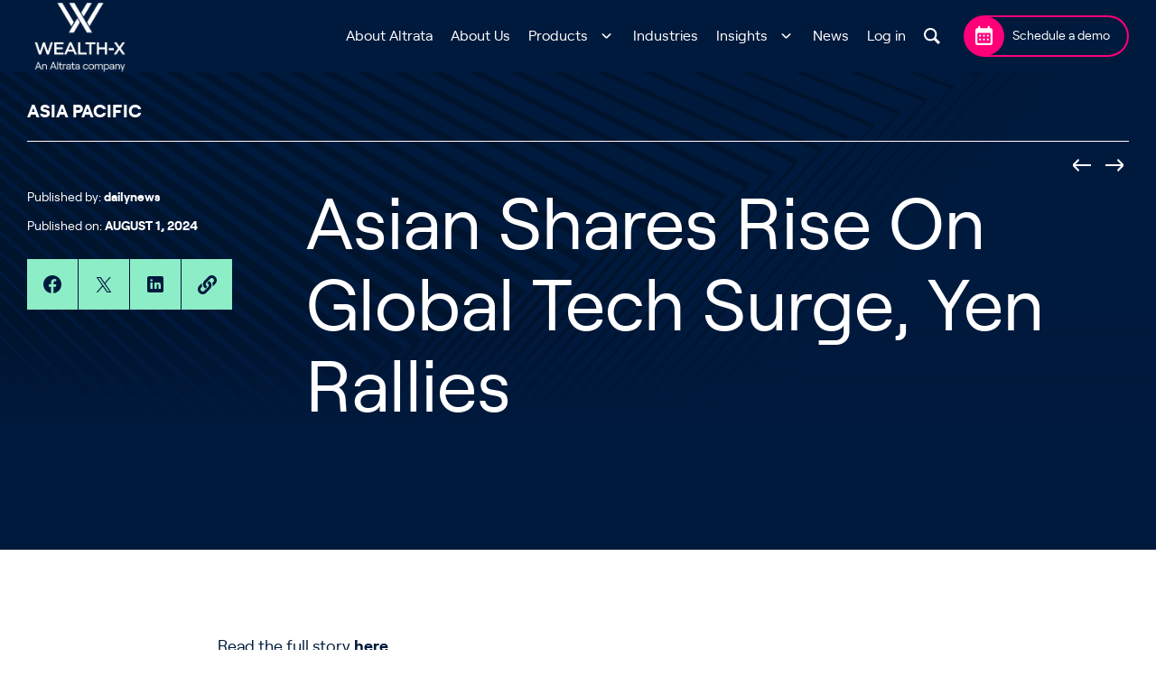

--- FILE ---
content_type: text/html; charset=UTF-8
request_url: https://wealthx.com/daily-news/asian-shares-rise-on-global-tech-surge-yen-rallies
body_size: 13772
content:
<!doctype html>
<html lang=&quot;en-US&quot;>
    <head>
    <meta charset="utf-8">
    <meta http-equiv="x-ua-compatible" content="ie=edge">
    <meta name="viewport" content="width=device-width, initial-scale=1, shrink-to-fit=no">
    
    <meta name='robots' content='index, follow, max-image-preview:large, max-snippet:-1, max-video-preview:-1' />
	<style>img:is([sizes="auto" i], [sizes^="auto," i]) { contain-intrinsic-size: 3000px 1500px }</style>
	<script id="cookieyes" type="text/javascript" src="https://cdn-cookieyes.com/client_data/7fafb192a9dd6ad523c5372f/script.js"></script>
	<!-- This site is optimized with the Yoast SEO plugin v26.3 - https://yoast.com/wordpress/plugins/seo/ -->
	<title>Asian Shares Rise On Global Tech Surge, Yen Rallies - Wealth-X</title>
	<link rel="canonical" href="https://wealthx.com/daily-news/asian-shares-rise-on-global-tech-surge-yen-rallies" />
	<meta property="og:locale" content="en_US" />
	<meta property="og:type" content="article" />
	<meta property="og:title" content="Asian Shares Rise On Global Tech Surge, Yen Rallies - Wealth-X" />
	<meta property="og:url" content="https://wealthx.com/daily-news/asian-shares-rise-on-global-tech-surge-yen-rallies" />
	<meta property="og:site_name" content="Wealth-X" />
	<meta property="article:published_time" content="2024-08-01T07:43:22+00:00" />
	<meta property="article:modified_time" content="2024-08-01T07:43:24+00:00" />
	<meta name="author" content="dailynews" />
	<meta name="twitter:card" content="summary_large_image" />
	<meta name="twitter:label1" content="Written by" />
	<meta name="twitter:data1" content="dailynews" />
	<meta name="twitter:label2" content="Est. reading time" />
	<meta name="twitter:data2" content="1 minute" />
	<script type="application/ld+json" class="yoast-schema-graph">{"@context":"https://schema.org","@graph":[{"@type":"WebPage","@id":"https://wealthx.com/daily-news/asian-shares-rise-on-global-tech-surge-yen-rallies","url":"https://wealthx.com/daily-news/asian-shares-rise-on-global-tech-surge-yen-rallies","name":"Asian Shares Rise On Global Tech Surge, Yen Rallies - Wealth-X","isPartOf":{"@id":"https://wealthx.com/#website"},"datePublished":"2024-08-01T07:43:22+00:00","dateModified":"2024-08-01T07:43:24+00:00","author":{"@id":"https://wealthx.com/#/schema/person/45f9c8251cf0af121311714930bb1740"},"breadcrumb":{"@id":"https://wealthx.com/daily-news/asian-shares-rise-on-global-tech-surge-yen-rallies#breadcrumb"},"inLanguage":"en-US","potentialAction":[{"@type":"ReadAction","target":["https://wealthx.com/daily-news/asian-shares-rise-on-global-tech-surge-yen-rallies"]}]},{"@type":"BreadcrumbList","@id":"https://wealthx.com/daily-news/asian-shares-rise-on-global-tech-surge-yen-rallies#breadcrumb","itemListElement":[{"@type":"ListItem","position":1,"name":"Home","item":"https://wealthx.com/"},{"@type":"ListItem","position":2,"name":"Asian Shares Rise On Global Tech Surge, Yen Rallies"}]},{"@type":"WebSite","@id":"https://wealthx.com/#website","url":"https://wealthx.com/","name":"Wealth-X","description":"Wealth-X product","potentialAction":[{"@type":"SearchAction","target":{"@type":"EntryPoint","urlTemplate":"https://wealthx.com/?s={search_term_string}"},"query-input":{"@type":"PropertyValueSpecification","valueRequired":true,"valueName":"search_term_string"}}],"inLanguage":"en-US"},{"@type":"Person","@id":"https://wealthx.com/#/schema/person/45f9c8251cf0af121311714930bb1740","name":"dailynews","image":{"@type":"ImageObject","inLanguage":"en-US","@id":"https://wealthx.com/#/schema/person/image/","url":"https://secure.gravatar.com/avatar/9467311b3e4c2af7c3f83fd5949f52480f95cbd0c2422567483f7a6fcc060f91?s=96&d=mm&r=g","contentUrl":"https://secure.gravatar.com/avatar/9467311b3e4c2af7c3f83fd5949f52480f95cbd0c2422567483f7a6fcc060f91?s=96&d=mm&r=g","caption":"dailynews"}}]}</script>
	<!-- / Yoast SEO plugin. -->


<link rel='dns-prefetch' href='//cdnjs.cloudflare.com' />
<script>
window._wpemojiSettings = {"baseUrl":"https:\/\/s.w.org\/images\/core\/emoji\/16.0.1\/72x72\/","ext":".png","svgUrl":"https:\/\/s.w.org\/images\/core\/emoji\/16.0.1\/svg\/","svgExt":".svg","source":{"concatemoji":"https:\/\/wealthx.com\/wp-includes\/js\/wp-emoji-release.min.js?ver=4b85fcbaa55a53a08368e0defec786d1"}};
/*! This file is auto-generated */
!function(s,n){var o,i,e;function c(e){try{var t={supportTests:e,timestamp:(new Date).valueOf()};sessionStorage.setItem(o,JSON.stringify(t))}catch(e){}}function p(e,t,n){e.clearRect(0,0,e.canvas.width,e.canvas.height),e.fillText(t,0,0);var t=new Uint32Array(e.getImageData(0,0,e.canvas.width,e.canvas.height).data),a=(e.clearRect(0,0,e.canvas.width,e.canvas.height),e.fillText(n,0,0),new Uint32Array(e.getImageData(0,0,e.canvas.width,e.canvas.height).data));return t.every(function(e,t){return e===a[t]})}function u(e,t){e.clearRect(0,0,e.canvas.width,e.canvas.height),e.fillText(t,0,0);for(var n=e.getImageData(16,16,1,1),a=0;a<n.data.length;a++)if(0!==n.data[a])return!1;return!0}function f(e,t,n,a){switch(t){case"flag":return n(e,"\ud83c\udff3\ufe0f\u200d\u26a7\ufe0f","\ud83c\udff3\ufe0f\u200b\u26a7\ufe0f")?!1:!n(e,"\ud83c\udde8\ud83c\uddf6","\ud83c\udde8\u200b\ud83c\uddf6")&&!n(e,"\ud83c\udff4\udb40\udc67\udb40\udc62\udb40\udc65\udb40\udc6e\udb40\udc67\udb40\udc7f","\ud83c\udff4\u200b\udb40\udc67\u200b\udb40\udc62\u200b\udb40\udc65\u200b\udb40\udc6e\u200b\udb40\udc67\u200b\udb40\udc7f");case"emoji":return!a(e,"\ud83e\udedf")}return!1}function g(e,t,n,a){var r="undefined"!=typeof WorkerGlobalScope&&self instanceof WorkerGlobalScope?new OffscreenCanvas(300,150):s.createElement("canvas"),o=r.getContext("2d",{willReadFrequently:!0}),i=(o.textBaseline="top",o.font="600 32px Arial",{});return e.forEach(function(e){i[e]=t(o,e,n,a)}),i}function t(e){var t=s.createElement("script");t.src=e,t.defer=!0,s.head.appendChild(t)}"undefined"!=typeof Promise&&(o="wpEmojiSettingsSupports",i=["flag","emoji"],n.supports={everything:!0,everythingExceptFlag:!0},e=new Promise(function(e){s.addEventListener("DOMContentLoaded",e,{once:!0})}),new Promise(function(t){var n=function(){try{var e=JSON.parse(sessionStorage.getItem(o));if("object"==typeof e&&"number"==typeof e.timestamp&&(new Date).valueOf()<e.timestamp+604800&&"object"==typeof e.supportTests)return e.supportTests}catch(e){}return null}();if(!n){if("undefined"!=typeof Worker&&"undefined"!=typeof OffscreenCanvas&&"undefined"!=typeof URL&&URL.createObjectURL&&"undefined"!=typeof Blob)try{var e="postMessage("+g.toString()+"("+[JSON.stringify(i),f.toString(),p.toString(),u.toString()].join(",")+"));",a=new Blob([e],{type:"text/javascript"}),r=new Worker(URL.createObjectURL(a),{name:"wpTestEmojiSupports"});return void(r.onmessage=function(e){c(n=e.data),r.terminate(),t(n)})}catch(e){}c(n=g(i,f,p,u))}t(n)}).then(function(e){for(var t in e)n.supports[t]=e[t],n.supports.everything=n.supports.everything&&n.supports[t],"flag"!==t&&(n.supports.everythingExceptFlag=n.supports.everythingExceptFlag&&n.supports[t]);n.supports.everythingExceptFlag=n.supports.everythingExceptFlag&&!n.supports.flag,n.DOMReady=!1,n.readyCallback=function(){n.DOMReady=!0}}).then(function(){return e}).then(function(){var e;n.supports.everything||(n.readyCallback(),(e=n.source||{}).concatemoji?t(e.concatemoji):e.wpemoji&&e.twemoji&&(t(e.twemoji),t(e.wpemoji)))}))}((window,document),window._wpemojiSettings);
</script>
<style id='wp-emoji-styles-inline-css'>

	img.wp-smiley, img.emoji {
		display: inline !important;
		border: none !important;
		box-shadow: none !important;
		height: 1em !important;
		width: 1em !important;
		margin: 0 0.07em !important;
		vertical-align: -0.1em !important;
		background: none !important;
		padding: 0 !important;
	}
</style>
<link rel='stylesheet' id='wp-block-library-css' href='https://wealthx.com/wp-includes/css/dist/block-library/style.min.css?ver=4b85fcbaa55a53a08368e0defec786d1' media='all' />
<link rel='stylesheet' id='pardot-css' href='https://wealthx.com/wp-content/plugins/pardot/build/style-index.css?ver=1719500848' media='all' />
<style id='safe-svg-svg-icon-style-inline-css'>
.safe-svg-cover{text-align:center}.safe-svg-cover .safe-svg-inside{display:inline-block;max-width:100%}.safe-svg-cover svg{fill:currentColor;height:100%;max-height:100%;max-width:100%;width:100%}

</style>
<style id='filebird-block-filebird-gallery-style-inline-css'>
ul.filebird-block-filebird-gallery{margin:auto!important;padding:0!important;width:100%}ul.filebird-block-filebird-gallery.layout-grid{display:grid;grid-gap:20px;align-items:stretch;grid-template-columns:repeat(var(--columns),1fr);justify-items:stretch}ul.filebird-block-filebird-gallery.layout-grid li img{border:1px solid #ccc;box-shadow:2px 2px 6px 0 rgba(0,0,0,.3);height:100%;max-width:100%;-o-object-fit:cover;object-fit:cover;width:100%}ul.filebird-block-filebird-gallery.layout-masonry{-moz-column-count:var(--columns);-moz-column-gap:var(--space);column-gap:var(--space);-moz-column-width:var(--min-width);columns:var(--min-width) var(--columns);display:block;overflow:auto}ul.filebird-block-filebird-gallery.layout-masonry li{margin-bottom:var(--space)}ul.filebird-block-filebird-gallery li{list-style:none}ul.filebird-block-filebird-gallery li figure{height:100%;margin:0;padding:0;position:relative;width:100%}ul.filebird-block-filebird-gallery li figure figcaption{background:linear-gradient(0deg,rgba(0,0,0,.7),rgba(0,0,0,.3) 70%,transparent);bottom:0;box-sizing:border-box;color:#fff;font-size:.8em;margin:0;max-height:100%;overflow:auto;padding:3em .77em .7em;position:absolute;text-align:center;width:100%;z-index:2}ul.filebird-block-filebird-gallery li figure figcaption a{color:inherit}

</style>
<style id='global-styles-inline-css'>
:root{--wp--preset--aspect-ratio--square: 1;--wp--preset--aspect-ratio--4-3: 4/3;--wp--preset--aspect-ratio--3-4: 3/4;--wp--preset--aspect-ratio--3-2: 3/2;--wp--preset--aspect-ratio--2-3: 2/3;--wp--preset--aspect-ratio--16-9: 16/9;--wp--preset--aspect-ratio--9-16: 9/16;--wp--preset--color--black: #000000;--wp--preset--color--cyan-bluish-gray: #abb8c3;--wp--preset--color--white: #FFFFFF;--wp--preset--color--pale-pink: #f78da7;--wp--preset--color--vivid-red: #cf2e2e;--wp--preset--color--luminous-vivid-orange: #ff6900;--wp--preset--color--luminous-vivid-amber: #fcb900;--wp--preset--color--light-green-cyan: #7bdcb5;--wp--preset--color--vivid-green-cyan: #00d084;--wp--preset--color--pale-cyan-blue: #8ed1fc;--wp--preset--color--vivid-cyan-blue: #0693e3;--wp--preset--color--vivid-purple: #9b51e0;--wp--preset--color--altrata-sky-blue: #0050B3;--wp--preset--color--primary: #001A3D;--wp--preset--color--secondary: #8DEDC7;--wp--preset--color--tertiary: #FF0079;--wp--preset--gradient--vivid-cyan-blue-to-vivid-purple: linear-gradient(135deg,rgba(6,147,227,1) 0%,rgb(155,81,224) 100%);--wp--preset--gradient--light-green-cyan-to-vivid-green-cyan: linear-gradient(135deg,rgb(122,220,180) 0%,rgb(0,208,130) 100%);--wp--preset--gradient--luminous-vivid-amber-to-luminous-vivid-orange: linear-gradient(135deg,rgba(252,185,0,1) 0%,rgba(255,105,0,1) 100%);--wp--preset--gradient--luminous-vivid-orange-to-vivid-red: linear-gradient(135deg,rgba(255,105,0,1) 0%,rgb(207,46,46) 100%);--wp--preset--gradient--very-light-gray-to-cyan-bluish-gray: linear-gradient(135deg,rgb(238,238,238) 0%,rgb(169,184,195) 100%);--wp--preset--gradient--cool-to-warm-spectrum: linear-gradient(135deg,rgb(74,234,220) 0%,rgb(151,120,209) 20%,rgb(207,42,186) 40%,rgb(238,44,130) 60%,rgb(251,105,98) 80%,rgb(254,248,76) 100%);--wp--preset--gradient--blush-light-purple: linear-gradient(135deg,rgb(255,206,236) 0%,rgb(152,150,240) 100%);--wp--preset--gradient--blush-bordeaux: linear-gradient(135deg,rgb(254,205,165) 0%,rgb(254,45,45) 50%,rgb(107,0,62) 100%);--wp--preset--gradient--luminous-dusk: linear-gradient(135deg,rgb(255,203,112) 0%,rgb(199,81,192) 50%,rgb(65,88,208) 100%);--wp--preset--gradient--pale-ocean: linear-gradient(135deg,rgb(255,245,203) 0%,rgb(182,227,212) 50%,rgb(51,167,181) 100%);--wp--preset--gradient--electric-grass: linear-gradient(135deg,rgb(202,248,128) 0%,rgb(113,206,126) 100%);--wp--preset--gradient--midnight: linear-gradient(135deg,rgb(2,3,129) 0%,rgb(40,116,252) 100%);--wp--preset--font-size--small: 13px;--wp--preset--font-size--medium: 20px;--wp--preset--font-size--large: 36px;--wp--preset--font-size--x-large: 42px;--wp--preset--spacing--20: 0.44rem;--wp--preset--spacing--30: 0.67rem;--wp--preset--spacing--40: 1rem;--wp--preset--spacing--50: 1.5rem;--wp--preset--spacing--60: 2.25rem;--wp--preset--spacing--70: 3.38rem;--wp--preset--spacing--80: 5.06rem;--wp--preset--shadow--natural: 6px 6px 9px rgba(0, 0, 0, 0.2);--wp--preset--shadow--deep: 12px 12px 50px rgba(0, 0, 0, 0.4);--wp--preset--shadow--sharp: 6px 6px 0px rgba(0, 0, 0, 0.2);--wp--preset--shadow--outlined: 6px 6px 0px -3px rgba(255, 255, 255, 1), 6px 6px rgba(0, 0, 0, 1);--wp--preset--shadow--crisp: 6px 6px 0px rgba(0, 0, 0, 1);}:root { --wp--style--global--content-size: 720px;--wp--style--global--wide-size: 960px; }:where(body) { margin: 0; }.wp-site-blocks > .alignleft { float: left; margin-right: 2em; }.wp-site-blocks > .alignright { float: right; margin-left: 2em; }.wp-site-blocks > .aligncenter { justify-content: center; margin-left: auto; margin-right: auto; }:where(.wp-site-blocks) > * { margin-block-start: 24px; margin-block-end: 0; }:where(.wp-site-blocks) > :first-child { margin-block-start: 0; }:where(.wp-site-blocks) > :last-child { margin-block-end: 0; }:root { --wp--style--block-gap: 24px; }:root :where(.is-layout-flow) > :first-child{margin-block-start: 0;}:root :where(.is-layout-flow) > :last-child{margin-block-end: 0;}:root :where(.is-layout-flow) > *{margin-block-start: 24px;margin-block-end: 0;}:root :where(.is-layout-constrained) > :first-child{margin-block-start: 0;}:root :where(.is-layout-constrained) > :last-child{margin-block-end: 0;}:root :where(.is-layout-constrained) > *{margin-block-start: 24px;margin-block-end: 0;}:root :where(.is-layout-flex){gap: 24px;}:root :where(.is-layout-grid){gap: 24px;}.is-layout-flow > .alignleft{float: left;margin-inline-start: 0;margin-inline-end: 2em;}.is-layout-flow > .alignright{float: right;margin-inline-start: 2em;margin-inline-end: 0;}.is-layout-flow > .aligncenter{margin-left: auto !important;margin-right: auto !important;}.is-layout-constrained > .alignleft{float: left;margin-inline-start: 0;margin-inline-end: 2em;}.is-layout-constrained > .alignright{float: right;margin-inline-start: 2em;margin-inline-end: 0;}.is-layout-constrained > .aligncenter{margin-left: auto !important;margin-right: auto !important;}.is-layout-constrained > :where(:not(.alignleft):not(.alignright):not(.alignfull)){max-width: var(--wp--style--global--content-size);margin-left: auto !important;margin-right: auto !important;}.is-layout-constrained > .alignwide{max-width: var(--wp--style--global--wide-size);}body .is-layout-flex{display: flex;}.is-layout-flex{flex-wrap: wrap;align-items: center;}.is-layout-flex > :is(*, div){margin: 0;}body .is-layout-grid{display: grid;}.is-layout-grid > :is(*, div){margin: 0;}body{padding-top: 0px;padding-right: 0px;padding-bottom: 0px;padding-left: 0px;}a:where(:not(.wp-element-button)){text-decoration: underline;}:root :where(.wp-element-button, .wp-block-button__link){background-color: #32373c;border-width: 0;color: #fff;font-family: inherit;font-size: inherit;line-height: inherit;padding: calc(0.667em + 2px) calc(1.333em + 2px);text-decoration: none;}.has-black-color{color: var(--wp--preset--color--black) !important;}.has-cyan-bluish-gray-color{color: var(--wp--preset--color--cyan-bluish-gray) !important;}.has-white-color{color: var(--wp--preset--color--white) !important;}.has-pale-pink-color{color: var(--wp--preset--color--pale-pink) !important;}.has-vivid-red-color{color: var(--wp--preset--color--vivid-red) !important;}.has-luminous-vivid-orange-color{color: var(--wp--preset--color--luminous-vivid-orange) !important;}.has-luminous-vivid-amber-color{color: var(--wp--preset--color--luminous-vivid-amber) !important;}.has-light-green-cyan-color{color: var(--wp--preset--color--light-green-cyan) !important;}.has-vivid-green-cyan-color{color: var(--wp--preset--color--vivid-green-cyan) !important;}.has-pale-cyan-blue-color{color: var(--wp--preset--color--pale-cyan-blue) !important;}.has-vivid-cyan-blue-color{color: var(--wp--preset--color--vivid-cyan-blue) !important;}.has-vivid-purple-color{color: var(--wp--preset--color--vivid-purple) !important;}.has-altrata-sky-blue-color{color: var(--wp--preset--color--altrata-sky-blue) !important;}.has-primary-color{color: var(--wp--preset--color--primary) !important;}.has-secondary-color{color: var(--wp--preset--color--secondary) !important;}.has-tertiary-color{color: var(--wp--preset--color--tertiary) !important;}.has-black-background-color{background-color: var(--wp--preset--color--black) !important;}.has-cyan-bluish-gray-background-color{background-color: var(--wp--preset--color--cyan-bluish-gray) !important;}.has-white-background-color{background-color: var(--wp--preset--color--white) !important;}.has-pale-pink-background-color{background-color: var(--wp--preset--color--pale-pink) !important;}.has-vivid-red-background-color{background-color: var(--wp--preset--color--vivid-red) !important;}.has-luminous-vivid-orange-background-color{background-color: var(--wp--preset--color--luminous-vivid-orange) !important;}.has-luminous-vivid-amber-background-color{background-color: var(--wp--preset--color--luminous-vivid-amber) !important;}.has-light-green-cyan-background-color{background-color: var(--wp--preset--color--light-green-cyan) !important;}.has-vivid-green-cyan-background-color{background-color: var(--wp--preset--color--vivid-green-cyan) !important;}.has-pale-cyan-blue-background-color{background-color: var(--wp--preset--color--pale-cyan-blue) !important;}.has-vivid-cyan-blue-background-color{background-color: var(--wp--preset--color--vivid-cyan-blue) !important;}.has-vivid-purple-background-color{background-color: var(--wp--preset--color--vivid-purple) !important;}.has-altrata-sky-blue-background-color{background-color: var(--wp--preset--color--altrata-sky-blue) !important;}.has-primary-background-color{background-color: var(--wp--preset--color--primary) !important;}.has-secondary-background-color{background-color: var(--wp--preset--color--secondary) !important;}.has-tertiary-background-color{background-color: var(--wp--preset--color--tertiary) !important;}.has-black-border-color{border-color: var(--wp--preset--color--black) !important;}.has-cyan-bluish-gray-border-color{border-color: var(--wp--preset--color--cyan-bluish-gray) !important;}.has-white-border-color{border-color: var(--wp--preset--color--white) !important;}.has-pale-pink-border-color{border-color: var(--wp--preset--color--pale-pink) !important;}.has-vivid-red-border-color{border-color: var(--wp--preset--color--vivid-red) !important;}.has-luminous-vivid-orange-border-color{border-color: var(--wp--preset--color--luminous-vivid-orange) !important;}.has-luminous-vivid-amber-border-color{border-color: var(--wp--preset--color--luminous-vivid-amber) !important;}.has-light-green-cyan-border-color{border-color: var(--wp--preset--color--light-green-cyan) !important;}.has-vivid-green-cyan-border-color{border-color: var(--wp--preset--color--vivid-green-cyan) !important;}.has-pale-cyan-blue-border-color{border-color: var(--wp--preset--color--pale-cyan-blue) !important;}.has-vivid-cyan-blue-border-color{border-color: var(--wp--preset--color--vivid-cyan-blue) !important;}.has-vivid-purple-border-color{border-color: var(--wp--preset--color--vivid-purple) !important;}.has-altrata-sky-blue-border-color{border-color: var(--wp--preset--color--altrata-sky-blue) !important;}.has-primary-border-color{border-color: var(--wp--preset--color--primary) !important;}.has-secondary-border-color{border-color: var(--wp--preset--color--secondary) !important;}.has-tertiary-border-color{border-color: var(--wp--preset--color--tertiary) !important;}.has-vivid-cyan-blue-to-vivid-purple-gradient-background{background: var(--wp--preset--gradient--vivid-cyan-blue-to-vivid-purple) !important;}.has-light-green-cyan-to-vivid-green-cyan-gradient-background{background: var(--wp--preset--gradient--light-green-cyan-to-vivid-green-cyan) !important;}.has-luminous-vivid-amber-to-luminous-vivid-orange-gradient-background{background: var(--wp--preset--gradient--luminous-vivid-amber-to-luminous-vivid-orange) !important;}.has-luminous-vivid-orange-to-vivid-red-gradient-background{background: var(--wp--preset--gradient--luminous-vivid-orange-to-vivid-red) !important;}.has-very-light-gray-to-cyan-bluish-gray-gradient-background{background: var(--wp--preset--gradient--very-light-gray-to-cyan-bluish-gray) !important;}.has-cool-to-warm-spectrum-gradient-background{background: var(--wp--preset--gradient--cool-to-warm-spectrum) !important;}.has-blush-light-purple-gradient-background{background: var(--wp--preset--gradient--blush-light-purple) !important;}.has-blush-bordeaux-gradient-background{background: var(--wp--preset--gradient--blush-bordeaux) !important;}.has-luminous-dusk-gradient-background{background: var(--wp--preset--gradient--luminous-dusk) !important;}.has-pale-ocean-gradient-background{background: var(--wp--preset--gradient--pale-ocean) !important;}.has-electric-grass-gradient-background{background: var(--wp--preset--gradient--electric-grass) !important;}.has-midnight-gradient-background{background: var(--wp--preset--gradient--midnight) !important;}.has-small-font-size{font-size: var(--wp--preset--font-size--small) !important;}.has-medium-font-size{font-size: var(--wp--preset--font-size--medium) !important;}.has-large-font-size{font-size: var(--wp--preset--font-size--large) !important;}.has-x-large-font-size{font-size: var(--wp--preset--font-size--x-large) !important;}
:root :where(.wp-block-pullquote){font-size: 1.5em;line-height: 1.6;}
</style>
<link rel='stylesheet' id='app/0-css' href='https://wealthx.com/wp-content/themes/custom-theme/public/app.ae686c.css' media='all' />
<script src="https://wealthx.com/wp-includes/js/jquery/jquery.min.js?ver=3.7.1" id="jquery-core-js"></script>
<script src="https://wealthx.com/wp-includes/js/jquery/jquery-migrate.min.js?ver=3.4.1" id="jquery-migrate-js"></script>
<link rel="https://api.w.org/" href="https://wealthx.com/wp-json/" /><link rel="alternate" title="JSON" type="application/json" href="https://wealthx.com/wp-json/wp/v2/posts/177087" /><link rel="EditURI" type="application/rsd+xml" title="RSD" href="https://wealthx.com/xmlrpc.php?rsd" />
<link rel='shortlink' href='https://wealthx.com/?p=177087' />
<link rel="alternate" title="oEmbed (JSON)" type="application/json+oembed" href="https://wealthx.com/wp-json/oembed/1.0/embed?url=https%3A%2F%2Fwealthx.com%2Fdaily-news%2Fasian-shares-rise-on-global-tech-surge-yen-rallies" />
<link rel="alternate" title="oEmbed (XML)" type="text/xml+oembed" href="https://wealthx.com/wp-json/oembed/1.0/embed?url=https%3A%2F%2Fwealthx.com%2Fdaily-news%2Fasian-shares-rise-on-global-tech-surge-yen-rallies&#038;format=xml" />
<!-- begin Convert Experiences code--><script type="text/javascript" src="//cdn-4.convertexperiments.com/js/10047823-10049191.js"></script><!-- end Convert Experiences code -->
<!-- Google Tag Manager -->
<script>(function(w,d,s,l,i){w[l]=w[l]||[];w[l].push({'gtm.start':
new Date().getTime(),event:'gtm.js'});var f=d.getElementsByTagName(s)[0],
j=d.createElement(s),dl=l!='dataLayer'?'&l='+l:'';j.async=true;j.src=
'https://www.googletagmanager.com/gtm.js?id='+i+dl;f.parentNode.insertBefore(j,f);
})(window,document,'script','dataLayer','GTM-WD8373Q');</script>
<!-- End Google Tag Manager -->
<script>
    window.attributersettings = {
        cookieLife: 1
      }
</script>
<script type="text/javascript" src="https://d1b3llzbo1rqxo.cloudfront.net/attributer.js"></script>
<meta name="google-site-verification" content="t8nRH8pDRFNaQL6CGuSF_bh5LxESrb8sfG4V9QkoYug" />
<meta name="google-site-verification" content="q9gzkCuYP_gz3zi0n-FNOOIBU5dboY3ZpDNMWDrEGMM" />
<script>function initApollo(){var n=Math.random().toString(36).substring(7),o=document.createElement("script"); o.src="https://assets.apollo.io/micro/website-tracker/tracker.iife.js?nocache="+n,o.async=!0,o.defer=!0, o.onload=function(){window.trackingFunctions.onLoad({appId:"6631190435147803013471e0"})}, document.head.appendChild(o)}initApollo();</script>
<!-- Qualified -->
<script>
    (function (w, q) {
        w['QualifiedObject'] = q;
        w[q] = w[q] || function () {
            (w[q].q = w[q].q || []).push(arguments)
        };
    })(window, 'qualified')

</script>
<script async src="https://js.qualified.com/qualified.js?token=1ddR5hGpMFonlymS"></script>
<!-- End Qualified -->    <link rel="apple-touch-icon" href="https://wealthx.com/wp-content/themes/custom-theme/resources/images/favicons/apple-touch-icon.png?v=2" sizes="180x180">
    <link rel="icon" type="image/png" href="https://wealthx.com/wp-content/themes/custom-theme/resources/images/favicons/android-chrome-192x192.png?v=2" sizes="192x192">
    <link rel="icon" type="image/png" href="https://wealthx.com/wp-content/themes/custom-theme/resources/images/favicons/android-chrome-512x512.png?v=2" sizes="512x512">
    <link rel="icon" type="image/png" href="https://wealthx.com/wp-content/themes/custom-theme/resources/images/favicons/favicon-32x32.png?v=2" sizes="32x32">
    <link rel="icon" type="image/png" href="https://wealthx.com/wp-content/themes/custom-theme/resources/images/favicons/favicon-16x16.png?v=2" sizes="16x16">
    <link rel="shortcut icon" type="image/x-icon" href="https://wealthx.com/wp-content/themes/custom-theme/resources/images/favicons/favicon.ico?v=2">
    <link rel="icon" type="image/x-icon" href="https://wealthx.com/wp-content/themes/custom-theme/resources/images/favicons/favicon.ico?v=2">

    		<style id="wp-custom-css">
			
.header__logo img {
    max-width: 140px;
	  height: 90px;
}

@media (max-width: 767px) {
	.header__logo {
		 width: 140px;
		 height: 50px;
	}
	
	.header__logo img {
		 height: 100%;
		 width: auto;
	}

}		</style>
		<noscript><style id="rocket-lazyload-nojs-css">.rll-youtube-player, [data-lazy-src]{display:none !important;}</style></noscript></head>
    <body class="wp-singular post-template-default single single-post postid-177087 single-format-standard wp-embed-responsive wp-theme-custom-theme asian-shares-rise-on-global-tech-surge-yen-rallies">
    <a class="sr-only focus:not-sr-only" href="#main">
        Skip to content
    </a>
    
            <!-- Google Tag Manager (noscript) -->
<noscript><iframe src="https://www.googletagmanager.com/ns.html?id=GTM-WD8373Q"
height="0" width="0" style="display:none;visibility:hidden"></iframe></noscript>
<!-- End Google Tag Manager (noscript) -->    
        <div id="app">
            <div class="site-wrapper" style="">
                                                            <header class="header" id="header">
    <div class="container">
        <div class="header__inner">
            <div class="header__left">
                <a class="header__logo" href="https://wealthx.com/">
                    <img src="https://wealthx.com/wp-content/uploads/sites/5/2023/05/1_RGB_phase-interim_Wealth-X_wo_aw-e1683738634722.png" alt="Wealth-X">
                </a>
            </div>

            <div class="header__right">
                <div class="header__nav" id="burger-menu">
                    <div class="header__nav-inner">
                                                    <nav class="nav-primary" aria-label="Primary Menu">
                                <div class="menu-primary-menu-container"><ul id="menu-primary-menu" class="nav"><li id="menu-item-184852" class="menu-item menu-item-type-custom menu-item-object-custom menu-item-184852"><a href="https://altrata.com/">About Altrata</a></li>
<li id="menu-item-17" class="menu-item menu-item-type-post_type menu-item-object-page menu-item-17"><a href="https://wealthx.com/about-us">About Us</a></li>
<li id="menu-item-18" class="menu-item menu-item-type-custom menu-item-object-custom menu-item-has-children menu-item-18"><a href="/products">Products</a>
<ul class="sub-menu">
	<li id="menu-item-173312" class="menu-item menu-item-type-custom menu-item-object-custom menu-item-173312"><a href="/products/analytics">Analytics</a></li>
	<li id="menu-item-173313" class="menu-item menu-item-type-custom menu-item-object-custom menu-item-173313"><a href="/products/api">Wealth-X API</a></li>
	<li id="menu-item-173314" class="menu-item menu-item-type-custom menu-item-object-custom menu-item-173314"><a href="/products/diligence">Wealth-X Diligence</a></li>
	<li id="menu-item-173315" class="menu-item menu-item-type-custom menu-item-object-custom menu-item-173315"><a href="/products/professional">Wealth-X Professional</a></li>
	<li id="menu-item-173316" class="menu-item menu-item-type-custom menu-item-object-custom menu-item-173316"><a href="/products/salesforce-application">Wealth-X Salesforce Application</a></li>
	<li id="menu-item-173317" class="menu-item menu-item-type-custom menu-item-object-custom menu-item-173317"><a href="/products/screening">Wealth-X Screening</a></li>
</ul>
</li>
<li id="menu-item-19" class="menu-item menu-item-type-custom menu-item-object-custom menu-item-19"><a href="/industries">Industries</a></li>
<li id="menu-item-20" class="menu-item menu-item-type-custom menu-item-object-custom menu-item-has-children menu-item-20"><a href="#">Insights</a>
<ul class="sub-menu">
	<li id="menu-item-23" class="menu-item menu-item-type-custom menu-item-object-custom menu-item-23"><a href="/articles">Articles</a></li>
	<li id="menu-item-170992" class="menu-item menu-item-type-taxonomy menu-item-object-category menu-item-170992"><a href="https://wealthx.com/category/case-studies">Case Studies</a></li>
	<li id="menu-item-165986" class="menu-item menu-item-type-taxonomy menu-item-object-category menu-item-165986"><a href="https://wealthx.com/category/guides">Guides</a></li>
	<li id="menu-item-24" class="menu-item menu-item-type-custom menu-item-object-custom menu-item-24"><a href="/reports">Reports</a></li>
	<li id="menu-item-166085" class="menu-item menu-item-type-taxonomy menu-item-object-category current-post-ancestor current-menu-parent current-post-parent menu-item-166085"><a href="https://wealthx.com/category/daily-news">Daily News</a></li>
</ul>
</li>
<li id="menu-item-21" class="menu-item menu-item-type-custom menu-item-object-custom menu-item-21"><a target="_blank" href="https://altrata.com/news">News</a></li>
<li id="menu-item-165668" class="menu-item menu-item-type-custom menu-item-object-custom menu-item-165668"><a href="/login">Log in</a></li>
</ul></div>
                            </nav>
                                            </div>
                </div>

                <div class="header__search">
                    <a
                        href="https://wealthx.com/search"
                    >
                        <svg width="12" height="12" viewBox="0 0 12 12" fill="none" xmlns="http://www.w3.org/2000/svg">
<path d="M12 10.6427L8.80436 7.44715C9.30721 6.68767 9.59978 5.77868 9.59978 4.80019C9.59978 2.14873 7.45078 0 4.79989 0C2.14879 8.37097e-05 0 2.14894 0 4.8004C0 7.45101 2.149 9.60059 4.79989 9.60059C5.77806 9.60059 6.68815 9.30694 7.44692 8.80445L10.6426 12L12 10.6427ZM1.36001 4.80083C1.36001 2.9009 2.90029 1.36141 4.79995 1.36141C6.69994 1.36141 8.24011 2.90099 8.24011 4.80083C8.24011 6.70076 6.69983 8.24111 4.79995 8.24111C2.90038 8.24111 1.36001 6.70087 1.36001 4.80083Z" fill="#001A3D"/>
</svg>                    </a>
                </div>

                
                                    <a
                        id="schedule-a-demo-header"
                        href="/schedule-a-demo"
                        class="btn-help btn-help--header ml-4 btn-help--icon">
                                                    <span class="btn-help__icon">
                                <img src="https://wealthx.com/wp-content/uploads/sites/5/2023/09/icon-calendar-white.svg" alt="Icon">
                            </span>
                                                <span class="btn-help__label">Schedule a demo</span>
                    </a>
                
                <button type="button" class="header__burger ml-4" id="burger">
                    <span></span>
                    <span></span>
                    <span></span>
                </button>
            </div>
        </div>
    </div>
</header>
                                    
                <main id="main" class="main">
                                 <article class="article article--post post-177087 post type-post status-publish format-standard hentry category-asia-pacific category-daily-news">
            <div class="article-header  article-header--post  ">
    <div class="article-header__top">
        <div class="container">
            <div class="article-header__head">
                                                            Asia Pacific
                                    
                <div class="article-header__arrows">
                    <a href="https://wealthx.com/daily-news/akhil-gupta-takes-over-as-new-chairman-of-360-one" class="article-header__arrow article-header__arrow--prev ">
                        <svg width="20" height="14" viewBox="0 0 20 14" fill="none" xmlns="http://www.w3.org/2000/svg">
<path d="M20 8.0479V5.9521L14.0284 0L13.6809 0.345808C13.049 0.974551 13.049 1.99102 13.6809 2.61976L17.03 5.9521H0V8.0479H17.03L13.6809 11.3802C13.049 12.009 13.049 13.0254 13.6809 13.6542L14.0284 14L20 8.0479Z" fill="#001A3D"/>
</svg>                    </a>

                                            <div class="article-header__next-prev-article article-header__next-prev-article--prev">
                            <div class="article-header__next-prev-article-date">August 1, 2024</div>
                            <div class="article-header__next-prev-article-title">Akhil Gupta Takes Over As New Chairman Of 360 ONE</div>
                        </div>
                    
                    <a href="https://wealthx.com/daily-news/byjus-ex-director-fined-10000-a-day-over-missing-533-million" class="article-header__arrow article-header__arrow--next ">
                        <svg width="20" height="14" viewBox="0 0 20 14" fill="none" xmlns="http://www.w3.org/2000/svg">
<path d="M20 8.0479V5.9521L14.0284 0L13.6809 0.345808C13.049 0.974551 13.049 1.99102 13.6809 2.61976L17.03 5.9521H0V8.0479H17.03L13.6809 11.3802C13.049 12.009 13.049 13.0254 13.6809 13.6542L14.0284 14L20 8.0479Z" fill="#001A3D"/>
</svg>                    </a>

                                            <div class="article-header__next-prev-article article-header__next-prev-article--next">
                            <div class="article-header__next-prev-article-date">August 1, 2024</div>
                            <div class="article-header__next-prev-article-title">Byju’s Ex-Director Fined $10,000 A Day Over Missing $533 Million</div>
                        </div>
                                    </div>
            </div>
            <div class="flex md:flex lg:-mx-2">
                <div class="lg:w-3/12 lg:px-2">
                    <div class="article-header__sidebar">
                        <div class="article-header__sidebar-inner">
                            <div class="article-header__meta">
                                <div class="article-header__meta-line">
                                    <span>Published by:</span> <strong>dailynews</strong>
                                </div>
                                <div class="article-header__meta-line">
                                    <span>Published on:</span>
                                    <time class="updated" datetime="2024-08-01T07:43:22+00:00">
                                        August 1, 2024
                                    </time>
                                </div>
                            </div>
                            
                            <div class="article-header__share mt-6">
                                <div class="social social--share">
                                    <div class="social__item">
                                        <a href="https://www.facebook.com/sharer/sharer.php?u=https://wealthx.com/daily-news/asian-shares-rise-on-global-tech-surge-yen-rallies" title="Share by Facebook" class="social__link" target="_blank">
                                            <svg width="20" height="20" viewBox="0 0 20 20" fill="none" xmlns="http://www.w3.org/2000/svg">
<path d="M10 0C4.477 0 0 4.477 0 10C0 15.013 3.693 19.153 8.505 19.876V12.65H6.031V10.021H8.505V8.272C8.505 5.376 9.916 4.105 12.323 4.105C13.476 4.105 14.085 4.19 14.374 4.229V6.523H12.732C11.71 6.523 11.353 7.492 11.353 8.584V10.021H14.348L13.942 12.65H11.354V19.897C16.235 19.236 20 15.062 20 10C20 4.477 15.523 0 10 0Z" fill="white"/>
</svg>                                        </a>
                                    </div>
                                    <div class="social__item">
                                        <a href="http://twitter.com/share?url=https://wealthx.com/daily-news/asian-shares-rise-on-global-tech-surge-yen-rallies&text=Asian Shares Rise On Global Tech Surge, Yen Rallies" title="Share by Twitter" class="social__link" target="_blank">
                                            <svg width="20" height="17" viewBox="0 0 1200 1227" fill="none" xmlns="http://www.w3.org/2000/svg">
<path d="M714.163 519.284L1160.89 0H1055.03L667.137 450.887L357.328 0H0L468.492 681.821L0 1226.37H105.866L515.491 750.218L842.672 1226.37H1200L714.137 519.284H714.163ZM569.165 687.828L521.697 619.934L144.011 79.6944H306.615L611.412 515.685L658.88 583.579L1055.08 1150.3H892.476L569.165 687.854V687.828Z" fill="white"/>
</svg>                                        </a>
                                    </div>
                                    <div class="social__item">
                                        <a href="https://www.linkedin.com/sharing/share-offsite/?url=https://wealthx.com/daily-news/asian-shares-rise-on-global-tech-surge-yen-rallies" title="Share by LinkedIn" class="social__link" target="_blank">
                                            <svg width="18" height="18" viewBox="0 0 18 18" fill="none" xmlns="http://www.w3.org/2000/svg">
<path d="M16 0H2C0.895 0 0 0.895 0 2V16C0 17.105 0.895 18 2 18H16C17.105 18 18 17.105 18 16V2C18 0.895 17.105 0 16 0ZM6 14H3.477V7H6V14ZM4.694 5.717C3.923 5.717 3.408 5.203 3.408 4.517C3.408 3.831 3.922 3.317 4.779 3.317C5.55 3.317 6.065 3.831 6.065 4.517C6.065 5.203 5.551 5.717 4.694 5.717ZM15 14H12.558V10.174C12.558 9.116 11.907 8.872 11.663 8.872C11.419 8.872 10.605 9.035 10.605 10.174C10.605 10.337 10.605 14 10.605 14H8.082V7H10.605V7.977C10.93 7.407 11.581 7 12.802 7C14.023 7 15 7.977 15 10.174V14Z" fill="white"/>
</svg>                                        </a>
                                    </div>
                                    <div class="social__item">
                                        <a href="/cdn-cgi/l/email-protection#[base64]" class="social__link" title="Share by Email">
                                            <svg width="21" height="21" viewBox="0 0 21 21" fill="none" xmlns="http://www.w3.org/2000/svg">
<path d="M16.4569 12.4718L19.3936 9.49681C21.5362 7.32635 21.5362 3.7983 19.3936 1.62784C17.2511 -0.542615 13.7683 -0.542615 11.6257 1.62784L7.39015 5.92267C5.24755 8.09313 5.24755 11.6212 7.39015 13.7916C7.70451 14.1101 8.05195 14.3824 8.42008 14.6087L10.6868 12.3125C10.2566 12.2078 9.84297 11.9857 9.50793 11.6463C8.5359 10.6616 8.5359 9.05685 9.50793 8.07218L13.7435 3.77316C14.7155 2.7885 16.2997 2.7885 17.2717 3.77316C18.2438 4.75783 18.2438 6.36263 17.2717 7.3473L16.0267 8.60851C16.5437 9.8362 16.6844 11.1812 16.4569 12.4718Z" fill="white"/>
<path d="M4.54371 8.52447L1.60695 11.5003C-0.535649 13.6714 -0.535649 17.2004 1.60695 19.3715C3.74954 21.5426 7.23229 21.5426 9.37489 19.3715L13.6104 15.0796C15.753 12.9085 15.753 9.37949 13.6104 7.20841C13.2961 6.88988 12.9486 6.61744 12.5805 6.39111L10.3138 8.68793C10.744 8.79272 11.1535 9.01485 11.4927 9.35435C12.4647 10.3393 12.4647 11.9446 11.4927 12.9295L7.25711 17.2256C6.28508 18.2105 4.70089 18.2105 3.72886 17.2256C2.75683 16.2406 2.75683 14.6354 3.72886 13.6504L4.97388 12.3888C4.45685 11.165 4.31621 9.81958 4.54371 8.52447Z" fill="white"/>
</svg>                                        </a>
                                    </div>
                                </div>
                            </div>
                        </div>
                    </div>
                </div>
                <div class="lg:w-9/12 lg:px-2">
                    <h1 class="article-header__title">Asian Shares Rise On Global Tech Surge, Yen Rallies</h1>

                    <div class="block lg:hidden">
                        <div class="article-header__meta">
                            <div class="article-header__meta-line">
                                <span>Published by:</span> <strong>dailynews</strong>
                            </div>
                            <div class="article-header__meta-line">
                                <span>Published on:</span>
                                <time class="updated" datetime="2024-08-01T07:43:22+00:00">
                                    August 1, 2024
                                </time>
                            </div>
                        </div>
                        
                        <div class="article-header__share mt-6">
                            <!-- @TODO: share news -->
                            <div class="social social--share">
                                <div class="social__item">
                                    <a href="#" class="social__link" target="_blank">
                                        <svg width="20" height="20" viewBox="0 0 20 20" fill="none" xmlns="http://www.w3.org/2000/svg">
<path d="M10 0C4.477 0 0 4.477 0 10C0 15.013 3.693 19.153 8.505 19.876V12.65H6.031V10.021H8.505V8.272C8.505 5.376 9.916 4.105 12.323 4.105C13.476 4.105 14.085 4.19 14.374 4.229V6.523H12.732C11.71 6.523 11.353 7.492 11.353 8.584V10.021H14.348L13.942 12.65H11.354V19.897C16.235 19.236 20 15.062 20 10C20 4.477 15.523 0 10 0Z" fill="white"/>
</svg>                                    </a>
                                </div>
                                <div class="social__item">
                                    <a href="#" class="social__link" target="_blank">
                                        <svg width="20" height="17" viewBox="0 0 1200 1227" fill="none" xmlns="http://www.w3.org/2000/svg">
<path d="M714.163 519.284L1160.89 0H1055.03L667.137 450.887L357.328 0H0L468.492 681.821L0 1226.37H105.866L515.491 750.218L842.672 1226.37H1200L714.137 519.284H714.163ZM569.165 687.828L521.697 619.934L144.011 79.6944H306.615L611.412 515.685L658.88 583.579L1055.08 1150.3H892.476L569.165 687.854V687.828Z" fill="white"/>
</svg>                                    </a>
                                </div>
                                <div class="social__item">
                                    <a href="#" class="social__link" target="_blank">
                                        <svg width="18" height="18" viewBox="0 0 18 18" fill="none" xmlns="http://www.w3.org/2000/svg">
<path d="M16 0H2C0.895 0 0 0.895 0 2V16C0 17.105 0.895 18 2 18H16C17.105 18 18 17.105 18 16V2C18 0.895 17.105 0 16 0ZM6 14H3.477V7H6V14ZM4.694 5.717C3.923 5.717 3.408 5.203 3.408 4.517C3.408 3.831 3.922 3.317 4.779 3.317C5.55 3.317 6.065 3.831 6.065 4.517C6.065 5.203 5.551 5.717 4.694 5.717ZM15 14H12.558V10.174C12.558 9.116 11.907 8.872 11.663 8.872C11.419 8.872 10.605 9.035 10.605 10.174C10.605 10.337 10.605 14 10.605 14H8.082V7H10.605V7.977C10.93 7.407 11.581 7 12.802 7C14.023 7 15 7.977 15 10.174V14Z" fill="white"/>
</svg>                                    </a>
                                </div>
                                <div class="social__item">
                                    <a href="#" class="social__link" target="_blank">
                                        <svg width="21" height="21" viewBox="0 0 21 21" fill="none" xmlns="http://www.w3.org/2000/svg">
<path d="M16.4569 12.4718L19.3936 9.49681C21.5362 7.32635 21.5362 3.7983 19.3936 1.62784C17.2511 -0.542615 13.7683 -0.542615 11.6257 1.62784L7.39015 5.92267C5.24755 8.09313 5.24755 11.6212 7.39015 13.7916C7.70451 14.1101 8.05195 14.3824 8.42008 14.6087L10.6868 12.3125C10.2566 12.2078 9.84297 11.9857 9.50793 11.6463C8.5359 10.6616 8.5359 9.05685 9.50793 8.07218L13.7435 3.77316C14.7155 2.7885 16.2997 2.7885 17.2717 3.77316C18.2438 4.75783 18.2438 6.36263 17.2717 7.3473L16.0267 8.60851C16.5437 9.8362 16.6844 11.1812 16.4569 12.4718Z" fill="white"/>
<path d="M4.54371 8.52447L1.60695 11.5003C-0.535649 13.6714 -0.535649 17.2004 1.60695 19.3715C3.74954 21.5426 7.23229 21.5426 9.37489 19.3715L13.6104 15.0796C15.753 12.9085 15.753 9.37949 13.6104 7.20841C13.2961 6.88988 12.9486 6.61744 12.5805 6.39111L10.3138 8.68793C10.744 8.79272 11.1535 9.01485 11.4927 9.35435C12.4647 10.3393 12.4647 11.9446 11.4927 12.9295L7.25711 17.2256C6.28508 18.2105 4.70089 18.2105 3.72886 17.2256C2.75683 16.2406 2.75683 14.6354 3.72886 13.6504L4.97388 12.3888C4.45685 11.165 4.31621 9.81958 4.54371 8.52447Z" fill="white"/>
</svg>                                    </a>
                                </div>
                            </div>
                        </div>
                    </div>
                </div>
            </div>
        </div>
    </div>

                </div>
    
            <div class="container mt-24 mb-36">
            <div class="article__content clear-both">
                <div class="wp-block-container">
            <div class="flex md:flex justify-center">
            <div class=" lg:w-8/12  lg:px-2">
                

<p>Read the full story <a href="https://www.reuters.com/markets/global-markets-wrapup-1-2024-08-01/" target="_blank" rel="noreferrer noopener">here</a>.</p>


            </div>
        </div>
    </div>
            </div>
        </div>
    </article>
                    </main>

                
                                                            <footer class="footer">
    <div class="footer__top">
        <div class="container">
            <div class="flex flex-col lg:flex-row">
                <div class="lg:w-7/12 flex flex-col">
                    <div class="flex flex-wrap md:-mb-10">
                        <div class="w-1/2 md:w-3/12 lg:w-auto md:mb-10 mb-10 md:pr-0 pr-5 lg:mr-20">
                                                            <nav class="footer-nav" aria-label="Footer Column 1">
                                    <div class="menu-footer-column-1-container"><ul id="menu-footer-column-1" class="nav"><li id="menu-item-165853" class="menu-item menu-item-type-post_type menu-item-object-page menu-item-home menu-item-165853"><a href="https://wealthx.com/">Home</a></li>
<li id="menu-item-165655" class="menu-item menu-item-type-post_type menu-item-object-page menu-item-165655"><a href="https://wealthx.com/about-us">About Us</a></li>
<li id="menu-item-165653" class="menu-item menu-item-type-custom menu-item-object-custom menu-item-165653"><a href="/products">Products</a></li>
<li id="menu-item-165656" class="menu-item menu-item-type-custom menu-item-object-custom menu-item-165656"><a href="/industries">Industries</a></li>
<li id="menu-item-165961" class="menu-item menu-item-type-custom menu-item-object-custom menu-item-165961"><a target="_blank" href="https://altrata.com">Altrata</a></li>
</ul></div>
                                </nav>
                                                    </div>

                        <div class="w-1/2 md:w-3/12 lg:w-auto md:mb-10 mb-10 md:pr-0 pr-5 lg:mr-20">
                                                            <nav class="footer-nav" aria-label="Footer Column 2">
                                    <div class="menu-footer-column-2-container"><ul id="menu-footer-column-2" class="nav"><li id="menu-item-165661" class="menu-item menu-item-type-taxonomy menu-item-object-category menu-item-165661"><a href="https://wealthx.com/category/articles">Articles</a></li>
<li id="menu-item-165662" class="menu-item menu-item-type-taxonomy menu-item-object-category menu-item-165662"><a href="https://wealthx.com/category/reports">Reports</a></li>
<li id="menu-item-165663" class="menu-item menu-item-type-taxonomy menu-item-object-category menu-item-165663"><a href="https://wealthx.com/category/guides">Guides</a></li>
<li id="menu-item-165664" class="menu-item menu-item-type-custom menu-item-object-custom menu-item-165664"><a target="_blank" href="https://altrata.com/news">News</a></li>
</ul></div>
                                </nav>
                                                    </div>

                        <div class="w-1/2 md:w-3/12 lg:w-auto md:mb-10 mb-10 md:pr-0 pr-5 lg:mr-20">
                                                            <nav class="footer-nav" aria-label="Footer Column 3">
                                    <div class="menu-footer-column-3-container"><ul id="menu-footer-column-3" class="nav"><li id="menu-item-165658" class="menu-item menu-item-type-custom menu-item-object-custom menu-item-165658"><a href="https://altrata.com/inside-wealth">Subscribe to our newsletter</a></li>
<li id="menu-item-165659" class="menu-item menu-item-type-custom menu-item-object-custom menu-item-165659"><a target="_blank" href="https://altrata.com/our-team">Our Team</a></li>
<li id="menu-item-165660" class="menu-item menu-item-type-custom menu-item-object-custom menu-item-165660"><a target="_blank" href="https://altrata.com/careers">Careers</a></li>
</ul></div>
                                </nav>
                                                    </div>

                        <div class="w-1/2 md:w-3/12 lg:w-auto md:mb-10 mb-10 md:pr-0 pr-5 lg:mr-20">
                                                    </div>
                    </div>

                    
                                                                                <div class="hidden lg:flex mt-8">
                                                            <div class="social">
                                                                            <div class="social__item">
                                            <a href="https://twitter.com/AltrataOfficial" class="social__link" target="_blank">
                                                <svg width="20" height="17" viewBox="0 0 1200 1227" fill="none" xmlns="http://www.w3.org/2000/svg">
<path d="M714.163 519.284L1160.89 0H1055.03L667.137 450.887L357.328 0H0L468.492 681.821L0 1226.37H105.866L515.491 750.218L842.672 1226.37H1200L714.137 519.284H714.163ZM569.165 687.828L521.697 619.934L144.011 79.6944H306.615L611.412 515.685L658.88 583.579L1055.08 1150.3H892.476L569.165 687.854V687.828Z" fill="white"/>
</svg>                                            </a>
                                        </div>
                                                                                                                <div class="social__item">
                                            <a href="https://www.linkedin.com/company/altrata" class="social__link" target="_blank">
                                                <svg width="18" height="18" viewBox="0 0 18 18" fill="none" xmlns="http://www.w3.org/2000/svg">
<path d="M16 0H2C0.895 0 0 0.895 0 2V16C0 17.105 0.895 18 2 18H16C17.105 18 18 17.105 18 16V2C18 0.895 17.105 0 16 0ZM6 14H3.477V7H6V14ZM4.694 5.717C3.923 5.717 3.408 5.203 3.408 4.517C3.408 3.831 3.922 3.317 4.779 3.317C5.55 3.317 6.065 3.831 6.065 4.517C6.065 5.203 5.551 5.717 4.694 5.717ZM15 14H12.558V10.174C12.558 9.116 11.907 8.872 11.663 8.872C11.419 8.872 10.605 9.035 10.605 10.174C10.605 10.337 10.605 14 10.605 14H8.082V7H10.605V7.977C10.93 7.407 11.581 7 12.802 7C14.023 7 15 7.977 15 10.174V14Z" fill="white"/>
</svg>                                            </a>
                                        </div>
                                                                    </div>
                            </div>
                        
                                    </div>
                <div class="md:w-1/2 lg:w-1/3 mt-16 lg:mt-0 lg:ml-auto">
                    <div class="schedule-consultation">
    <a
                    id="schedule-a-demo-footer"
                href="/schedule-a-demo"
        class="schedule-consultation__head"
            >
        <div class="schedule-consultation__icon">
            <img src="https://wealthx.com/wp-content/themes/custom-theme/public/images/icons/icon_calendar.svg" alt="">
        </div>

        <div class="schedule-consultation__label">
            Schedule your demo
        </div>
    </a>

    <div class="schedule-consultation__footer">
                    <a
                                    id="get-in-touch-footer"
                                href="/contact-us"
                class="btn-help schedule-consultation__btn btn-help--icon">
                                    <span class="btn-help__icon">
                        <img src="https://wealthx.com/wp-content/uploads/sites/5/2023/09/icon-comment-white.svg" alt="Icon">
                    </span>
                                Get in touch
            </a>
        
                    <div class="lg:hidden">
                <div class="social">
                                            <div class="social__item">
                            <a href="https://twitter.com/AltrataOfficial" class="social__link" target="_blank">
                                <svg width="20" height="17" viewBox="0 0 1200 1227" fill="none" xmlns="http://www.w3.org/2000/svg">
<path d="M714.163 519.284L1160.89 0H1055.03L667.137 450.887L357.328 0H0L468.492 681.821L0 1226.37H105.866L515.491 750.218L842.672 1226.37H1200L714.137 519.284H714.163ZM569.165 687.828L521.697 619.934L144.011 79.6944H306.615L611.412 515.685L658.88 583.579L1055.08 1150.3H892.476L569.165 687.854V687.828Z" fill="white"/>
</svg>                            </a>
                        </div>
                                                                <div class="social__item">
                            <a href="https://www.linkedin.com/company/altrata" class="social__link" target="_blank">
                                <svg width="18" height="18" viewBox="0 0 18 18" fill="none" xmlns="http://www.w3.org/2000/svg">
<path d="M16 0H2C0.895 0 0 0.895 0 2V16C0 17.105 0.895 18 2 18H16C17.105 18 18 17.105 18 16V2C18 0.895 17.105 0 16 0ZM6 14H3.477V7H6V14ZM4.694 5.717C3.923 5.717 3.408 5.203 3.408 4.517C3.408 3.831 3.922 3.317 4.779 3.317C5.55 3.317 6.065 3.831 6.065 4.517C6.065 5.203 5.551 5.717 4.694 5.717ZM15 14H12.558V10.174C12.558 9.116 11.907 8.872 11.663 8.872C11.419 8.872 10.605 9.035 10.605 10.174C10.605 10.337 10.605 14 10.605 14H8.082V7H10.605V7.977C10.93 7.407 11.581 7 12.802 7C14.023 7 15 7.977 15 10.174V14Z" fill="white"/>
</svg>                            </a>
                        </div>
                                    </div>
            </div>
            </div>

    </div>

                                            <div class="mt-7">
                            <nav class="footer-nav footer-nav--hygiene" aria-label="Footer Hygiene Pages">
                                <div class="menu-footer-hygiene-pages-container"><ul id="menu-footer-hygiene-pages" class="nav"><li id="menu-item-165958" class="menu-item menu-item-type-post_type menu-item-object-page menu-item-165958"><a href="https://wealthx.com/privacy-policy">Privacy Notice</a></li>
<li id="menu-item-165959" class="menu-item menu-item-type-custom menu-item-object-custom menu-item-165959"><a target="_blank" href="https://privacyportal-de.onetrust.com/webform/b5218791-ed84-4221-9950-4da103101c75/1a48b9f9-3aa6-4bab-bdad-9ec06710a91c">Do Not Sell +1 877 314 5147</a></li>
<li id="menu-item-165960" class="menu-item menu-item-type-custom menu-item-object-custom menu-item-165960"><a target="_blank" href="https://www.delinian.com/modern-slavery-act/">Modern Slavery Act</a></li>
<li id="menu-item-167523" class="menu-item menu-item-type-post_type menu-item-object-page menu-item-167523"><a href="https://wealthx.com/terms-of-use">Terms of Use</a></li>
</ul></div>
                            </nav>
                        </div>
                                    </div>
            </div>
        </div>
    </div>
    <div class="footer__bottom">
        <div class="container">
            <div class="flex flex-col md:flex-row justify-between md:items-center">
                <div class="footer__left">
                    <a class="footer__logo" href="https://wealthx.com/">
                        <img src="https://wealthx.com/wp-content/uploads/sites/5/2023/05/1_RGB_phase-interim_Wealth-X_wo_aw-e1683738634722.png" alt="Wealth-X">
                    </a>
                </div>
                <div class="footer__right">
                    <div class="footer__copyright">
                        
                    </div>
                </div>
            </div>
        </div>
    </div>
</footer>

<div class="modal-overlay" data-modal="content-modal">
    <div class="modal modal--form">
        <button type="button" class="modal__close js-modal-close">
            <span></span>
            <span></span>
        </button>

        <div class="modal__content js-modal-content"></div>
    </div>
</div>

<div class="modal-overlay" data-modal="FAILED_ALREADY_LOGIN">
    <div class="modal modal--form">
        <button type="button" class="modal__close js-modal-close">
            <span></span>
            <span></span>
        </button>

        <div class="modal__content">
            <div class="text-center">

                
                            </div>
        </div>
    </div>
</div>

<div class="modal-overlay" data-modal="FAILED_NOT_RP_ACCESS">
    <div class="modal modal--form">
        <button type="button" class="modal__close js-modal-close">
            <span></span>
            <span></span>
        </button>

        <div class="modal__content">
            <div class="text-center">
                <div class="h3">Unauthorized</div>
                <p class="h4">You do not have access to Wealth-X Professional.</p>
            </div>
        </div>
    </div>
</div>

<div class="modal-overlay" data-modal="FAILED_ID_UNMATCHED">
    <div class="modal modal--form">
        <button type="button" class="modal__close js-modal-close">
            <span></span>
            <span></span>
        </button>

        <div class="modal__content">
            <div class="text-center">
                <div class="h3">Unauthorized</div>
                <p class="h4">Your ID is not matched. Please contact your Account Manager for support.</p>
            </div>
        </div>
    </div>
</div>
                                                </div>
        </div>
            <script data-cfasync="false" src="/cdn-cgi/scripts/5c5dd728/cloudflare-static/email-decode.min.js"></script><script type="speculationrules">
{"prefetch":[{"source":"document","where":{"and":[{"href_matches":"\/*"},{"not":{"href_matches":["\/wp-*.php","\/wp-admin\/*","\/wp-content\/uploads\/sites\/5\/*","\/wp-content\/*","\/wp-content\/plugins\/*","\/wp-content\/themes\/custom-theme\/*","\/*\\?(.+)"]}},{"not":{"selector_matches":"a[rel~=\"nofollow\"]"}},{"not":{"selector_matches":".no-prefetch, .no-prefetch a"}}]},"eagerness":"conservative"}]}
</script>
<script id="wdt-custom-avada-js-js-extra">
var wdt_ajax_object = {"ajaxurl":"https:\/\/wealthx.com\/wp-admin\/admin-ajax.php"};
</script>
<script src="https://wealthx.com/wp-content/plugins/wpdatatables/integrations/starter/page-builders/avada/assets/js/wdt-custom-avada-js.js?ver=7.3.2" id="wdt-custom-avada-js-js"></script>
<script id="dc-scripts-js-extra">
var altrata_loadmore_params = {"ajaxurl":"https:\/\/wealthx.com\/wp-admin\/admin-ajax.php","loadmore_nounce":"dc8acb5581","current_page":"1"};
</script>
<script src="https://wealthx.com/wp-content/themes/custom-theme/resources/scripts/dc.js?ver=11.22.1" id="dc-scripts-js"></script>
<script src="https://wealthx.com/wp-content/themes/custom-theme/resources/scripts/slick.min.js?ver=11.22.1" id="slick-scripts-js"></script>
<script src="https://cdnjs.cloudflare.com/ajax/libs/magnific-popup.js/1.1.0/jquery.magnific-popup.min.js?ver=1.1.0" id="magnific-popup-scripts-js"></script>
<script id="app/0-js-before">
(()=>{"use strict";var r,e={},o={};function a(r){var t=o[r];if(void 0!==t)return t.exports;var n=o[r]={exports:{}};return e[r].call(n.exports,n,n.exports,a),n.exports}a.m=e,r=[],a.O=(e,o,t,n)=>{if(!o){var l=1/0;for(v=0;v<r.length;v++){for(var[o,t,n]=r[v],i=!0,s=0;s<o.length;s++)(!1&n||l>=n)&&Object.keys(a.O).every((r=>a.O[r](o[s])))?o.splice(s--,1):(i=!1,n<l&&(l=n));if(i){r.splice(v--,1);var u=t();void 0!==u&&(e=u)}}return e}n=n||0;for(var v=r.length;v>0&&r[v-1][2]>n;v--)r[v]=r[v-1];r[v]=[o,t,n]},a.n=r=>{var e=r&&r.__esModule?()=>r.default:()=>r;return a.d(e,{a:e}),e},a.d=(r,e)=>{for(var o in e)a.o(e,o)&&!a.o(r,o)&&Object.defineProperty(r,o,{enumerable:!0,get:e[o]})},a.o=(r,e)=>Object.prototype.hasOwnProperty.call(r,e),(()=>{var r={666:0};a.O.j=e=>0===r[e];var e=(e,o)=>{var t,n,[l,i,s]=o,u=0;if(l.some((e=>0!==r[e]))){for(t in i)a.o(i,t)&&(a.m[t]=i[t]);if(s)var v=s(a)}for(e&&e(o);u<l.length;u++)n=l[u],a.o(r,n)&&r[n]&&r[n][0](),r[n]=0;return a.O(v)},o=globalThis.webpackChunksage=globalThis.webpackChunksage||[];o.forEach(e.bind(null,0)),o.push=e.bind(null,o.push.bind(o))})()})();
</script>
<script src="https://wealthx.com/wp-content/themes/custom-theme/public/vendor/app.32d272.js" id="app/0-js"></script>
<script src="https://wealthx.com/wp-content/themes/custom-theme/public/app.da8c30.js" id="app/1-js"></script>
<script src="https://wealthx.com/wp-content/plugins/pardot/js/asyncdc.min.js?ver=4b85fcbaa55a53a08368e0defec786d1" id="pddc-js"></script>
<script>window.lazyLoadOptions=[{elements_selector:"img[data-lazy-src],.rocket-lazyload",data_src:"lazy-src",data_srcset:"lazy-srcset",data_sizes:"lazy-sizes",class_loading:"lazyloading",class_loaded:"lazyloaded",threshold:300,callback_loaded:function(element){if(element.tagName==="IFRAME"&&element.dataset.rocketLazyload=="fitvidscompatible"){if(element.classList.contains("lazyloaded")){if(typeof window.jQuery!="undefined"){if(jQuery.fn.fitVids){jQuery(element).parent().fitVids()}}}}}},{elements_selector:".rocket-lazyload",data_src:"lazy-src",data_srcset:"lazy-srcset",data_sizes:"lazy-sizes",class_loading:"lazyloading",class_loaded:"lazyloaded",threshold:300,}];window.addEventListener('LazyLoad::Initialized',function(e){var lazyLoadInstance=e.detail.instance;if(window.MutationObserver){var observer=new MutationObserver(function(mutations){var image_count=0;var iframe_count=0;var rocketlazy_count=0;mutations.forEach(function(mutation){for(var i=0;i<mutation.addedNodes.length;i++){if(typeof mutation.addedNodes[i].getElementsByTagName!=='function'){continue}
if(typeof mutation.addedNodes[i].getElementsByClassName!=='function'){continue}
images=mutation.addedNodes[i].getElementsByTagName('img');is_image=mutation.addedNodes[i].tagName=="IMG";iframes=mutation.addedNodes[i].getElementsByTagName('iframe');is_iframe=mutation.addedNodes[i].tagName=="IFRAME";rocket_lazy=mutation.addedNodes[i].getElementsByClassName('rocket-lazyload');image_count+=images.length;iframe_count+=iframes.length;rocketlazy_count+=rocket_lazy.length;if(is_image){image_count+=1}
if(is_iframe){iframe_count+=1}}});if(image_count>0||iframe_count>0||rocketlazy_count>0){lazyLoadInstance.update()}});var b=document.getElementsByTagName("body")[0];var config={childList:!0,subtree:!0};observer.observe(b,config)}},!1)</script><script data-no-minify="1" async src="https://wealthx.com/wp-content/plugins/wp-rocket/assets/js/lazyload/17.8.3/lazyload.min.js"></script>    </body>
</html>



--- FILE ---
content_type: application/javascript
request_url: https://wealthx.com/wp-content/themes/custom-theme/resources/scripts/dc.js?ver=11.22.1
body_size: 6830
content:
/**
 * File navigation.js.
 *
 * Handles toggling the navigation menu for small screens and enables TAB key
 * navigation support for dropdown menus.
 */
(function () {
    var container, button, menu, links, i, len;

    container = document.getElementById('site-navigation');
    reportContainer = jQuery('.article__report__sticky-nav__left').eq(0)[0];
    body = document.body;
    if (!container) {
        return;
    }

    // button = container.getElementsByClassName('menu-toggle')[0];
    button = container.getElementsByClassName('menu-toggle-no-js')[0];
    if ('undefined' === typeof button) {
        // console.log('Button Not Found');
        return;
    }

    menu = container.getElementsByTagName('ul')[0];

    // Hide menu toggle button if menu is empty and return early.
    if ('undefined' === typeof menu) {
        button.style.display = 'none';
        return;
    }

    // if (-1 === menu.className.indexOf('nav-menu')) {
    //     menu.className += ' nav-menu';
    // }

    button.onclick = function () {
        if (-1 !== body.className.indexOf('toggled')) {
            // container.className = container.className.replace(' toggled', '');
            body.className = body.className.replace(' toggled', '');
            button.setAttribute('aria-expanded', 'false');
        } else {
            // container.className += ' toggled';
            body.className += ' toggled';
            button.setAttribute('aria-expanded', 'true');
        }
    };

    // Close small menu when user clicks outside
    document.addEventListener('click', function (event) {
        var isClickInside = container.contains(event.target);
        var isClickInsideReport = reportContainer.contains(event.target);

        if (reportContainer) {
            if (!isClickInside && !isClickInsideReport) {
                container.className = container.className.replace(' toggled', '');
                body.className = body.className.replace(' toggled', '');
                button.setAttribute('aria-expanded', 'false');
            }
        } else {
            if (!isClickInside) {
                container.className = container.className.replace(' toggled', '');
                body.className = body.className.replace(' toggled', '');
                button.setAttribute('aria-expanded', 'false');
            }
        }
    });

    // Get all the link elements within the menu.
    links = menu.getElementsByTagName('a');

    // Each time a menu link is focused or blurred, toggle focus.
    for (i = 0, len = links.length; i < len; i++) {
        links[i].addEventListener('focus', toggleFocus, true);
        links[i].addEventListener('blur', toggleFocus, true);
    }

    /**
     * Sets or removes .focus class on an element.
     */
    function toggleFocus() {
        var self = this;

        // Move up through the ancestors of the current link until we hit .nav-menu.
        // while (-1 === self.className.indexOf('nav-menu')) {
        while (-1 === self.className.indexOf('menu')) {
            // On li elements toggle the class .focus.
            if ('li' === self.tagName.toLowerCase()) {
                if (-1 !== self.className.indexOf('focus')) {
                    self.className = self.className.replace(' focus', '');
                } else {
                    self.className += ' focus';
                }
            }

            self = self.parentElement;
        }
    }

    /**
     * Toggles `focus` class to allow submenu access on tablets.
     */
    (function () {
        var touchStartFn,
            parentLink = container.querySelectorAll(
                '.menu-item-has-children > a, .page_item_has_children > a',
            );

        if ('ontouchstart' in window) {
            touchStartFn = function (e) {
                var menuItem = this.parentNode;

                if (!menuItem.classList.contains('focus')) {
                    e.preventDefault();
                    for (i = 0; i < menuItem.parentNode.children.length; ++i) {
                        if (menuItem === menuItem.parentNode.children[i]) {
                            continue;
                        }
                        menuItem.parentNode.children[i].classList.remove(
                            'focus',
                        );
                    }
                    menuItem.classList.add('focus');
                } else {
                    menuItem.classList.remove('focus');
                }
            };

            for (i = 0; i < parentLink.length; ++i) {
                parentLink[i].addEventListener(
                    'touchstart',
                    touchStartFn,
                    false,
                );
            }
        }
    })(container);
})();

/* eslint-disable */
jQuery(document).ready(function ($) {
    const $body = $('body');
    // Add a class on body for MacOS users
    if (window.navigator.userAgent.match(/Macintosh/)) {
        $body.addClass('runs-on-mac');
    }

    /**
     *  Hide header on scroll down, show on scroll back up
     */
    var didScroll;
    var lastScrollTop = 0;
    var delta = 115;
    var navbarHeight = $('header').outerHeight();
    var articleReportTop = ($('.article.article--post.category-reports .article__report').length === 1) ? $('.article__report').position().top : false;

    window.addEventListener('load', function () {
        if (
            window.scrollY > delta ||
            document.documentElement.scrollTop > delta
        ) {
            $('body').removeClass('nav-up').addClass('nav-down');
        }
    });

    $(window).scroll(function (event) {
        didScroll = true;
    });

    setInterval(function () {
        if (didScroll) {
            hasScrolled();
            didScroll = false;
        }
    }, 250);

    function hasScrolled() {
        var st = $(this).scrollTop();

        // Make sure they scroll more than delta
        if (Math.abs(lastScrollTop - st) <= delta) return;

        // If they scrolled down and are past the navbar, add class .nav-up.
        if (st > lastScrollTop && st > navbarHeight) {
            // Scroll Down
            $('body').removeClass('nav-down').addClass('nav-up');
            $('li.ubermenu-item').each(function () {
                var element = $(this);

                // Check if the current element has the specific class
                if (element.hasClass('ubermenu-active')) {
                    // Remove the old class and add the new class
                    element
                        .removeClass('ubermenu-active')
                        .addClass('ubermenu-active-up');
                }
            });
        } else {
            // Scroll Up
            if (st + $(window).height() < $(document).height()) {
                $('body').removeClass('nav-up').addClass('nav-down');
                $('li.ubermenu-item').each(function () {
                    var element = $(this);

                    // Check if the current element has the specific class
                    if (element.hasClass('ubermenu-active-up')) {
                        // Remove the old class and add the new class
                        element
                            .removeClass('ubermenu-active-up')
                            .addClass('ubermenu-active');
                    }
                });
            }
        }

        if (articleReportTop !== false && st > articleReportTop) {
            $('body').addClass('show-report-sticky-nav');
        } else {
            $('body').removeClass('show-report-sticky-nav');
        }

        // If at top remove background on nav
        if (st < delta) {
            $('body').removeClass('nav-down');
        }

        lastScrollTop = st;
    }

    /**
     *  Clients Slider
     */
    var clients = $('.clients-slider');
    if (clients.length) {
        //start the slider
        clients.slick({
            infinite: false,
            slidesToShow: 1,
            slidesToScroll: 1,
            smoothHeight: true,
            arrows: false,
            dots: true,
        });
    }

    /**
     *  Quotes Slider
     */
    var quotes = $('.quotes-slider');
    if (quotes.length) {
        //start the slider
        quotes.slick({
            slidesToShow: 1,
            autoplay: true,
            dots: true,
            arrows: false,
            fade: true,
            pauseOnHover: true,
            speed: 500,
            autoplaySpeed: 4000,
        });
    }

    /**
     *  Bio Popups
     */
    $('.popup-with-zoom-anim').magnificPopup({
        type: 'inline',
        fixedContentPos: false,
        fixedBgPos: true,
        overflowY: 'auto',
        closeBtnInside: true,
        preloader: false,
        midClick: true,
        removalDelay: 300,
        mainClass: 'my-mfp-zoom-in',
    });

    /**
     *  Tabbed Content Block
     */
    $('.wp-block.acf-block.tabbedcontent').each(function () {
        const $block = $(this);
        const $tabs = $block.find('.tab-links');

        if ($tabs.length && window.location.hash) {
            const id = window.location.hash.replace('#', '');

            $block.find('.tab-links li').removeClass('active');
            $block.find('a[href="#' + id + '"]')
                .parent('li')
                .addClass('active');

            // $block.find('.tab').removeClass('active');
            // $block.find('#' + id).addClass('active');
            $block.find('.tab').removeAttr('open');
            $block.find('#' + id).attr('open', '');
        }

        $block.on('click', '.tab-links a', function (e) {
            // Prevent default on tabbed content that is not tabbed anchor links content
            if ($(this).parents('.tabbedcontent').length) {
                e.preventDefault();
            }

            const hash = $(this)
                .attr('href')
                .substring($(this).attr('href').indexOf('#') + 1);

            // Remove active class from all tab links and tabs
            $('.tab-links li').removeClass('active');
            $('.tab').removeAttr('open');
            // $('.tab').removeClass('active');
    
            // Add active class to the clicked tab link and corresponding tab
            $(this).parent('li').addClass('active');
            // $('#' + hash).addClass('active');
            $('#' + hash).attr('open', '');
        });

        $block.find('.tab').each(function () {
            this.addEventListener("toggle", (event) => {
                if (event.target.open) {
                    $block.find('.tab-links a[href*=#' + event.target.id + ']')
                        .parent('li')
                        .addClass('active');

                    if (window.matchMedia('(max-width: 1023px)').matches) {
                        window.scroll({
                            top: $block.find('.tab').eq(0).offset().top - 80 + $(event.target).index() * 55,
                            left: 0,
                            behavior: "smooth",
                        });

                        setTimeout(() => {
                            event.target.scrollIntoView({ behavior: 'smooth' });
                        }, 500);
                    }
                } else {
                    $block.find('.tab-links a[href*=#' + event.target.id + ']')
                        .parent('li')
                        .removeClass('active');
                }
            });
        });
    });

    /**
     *  Resource accordion Block
     */
    $('.wp-block.wak-acf-block.wak-acf-block-altrata-resourceaccordion').each(function () {
        const $block = $(this);

        $block.find('.wak-accordion').each(function () {
            this.addEventListener("toggle", (event) => {
                if (event.target.open) {
                    const accordion_rect = event.target.getBoundingClientRect();

                    if (!(
                        accordion_rect.top >= 80 &&
                        accordion_rect.left >= 0 &&
                        accordion_rect.bottom <= (window.innerHeight || document.documentElement.clientHeight) &&
                        accordion_rect.right <= (window.innerWidth || document.documentElement.clientWidth)
                    )) {
                        window.scroll({
                            top: $block.find('.wak-accordion').eq(0).offset().top - 80 - 20 + $(event.target).index() * 145,
                            left: 0,
                            behavior: "smooth",
                        });

                        setTimeout(() => {
                            event.target.scrollIntoView({ behavior: 'smooth' });
                        }, 500);
                    }
                }
            });
        });
    });

    /**
     *  Resource Expandable Block
     */
    $('.wp-block.wak-acf-block.wak-acf-block-altrata-resourceexpandable').each(function () {
        const $block = $(this);

        $block.find('.wak-ec-details').each((index, el) => {
            el.addEventListener("toggle", (event) => {
                if (event.target.open) {
                    let block_rect = $block[0].getBoundingClientRect();

                    if (!(
                        block_rect.top >= 80 &&
                        block_rect.left >= 0 &&
                        block_rect.bottom <= (window.innerHeight || document.documentElement.clientHeight) &&
                        block_rect.right <= (window.innerWidth || document.documentElement.clientWidth)
                    )) {
                        window.scroll({
                            top: $block.offset().top - 80 - 20,
                            left: 0,
                            behavior: "smooth",
                        });
                    }

                    setTimeout(() => {
                        block_rect = $block[0].getBoundingClientRect();

                        if (!(
                            block_rect.top >= 80 &&
                            block_rect.left >= 0 &&
                            block_rect.bottom <= (window.innerHeight || document.documentElement.clientHeight) &&
                            block_rect.right <= (window.innerWidth || document.documentElement.clientWidth)
                        )) {
                            $block[0].scrollIntoView({ behavior: 'smooth' });
                        }
                    }, 500);
                }
            });
        });
    });

    /**
     *  Resource Expandable Block
     */
    $('.wp-block.wak-acf-block.wak-acf-block-altrata-resourcehero, .wp-block.wak-acf-block-altrata-reporthero').each(function () {
        const $block = $(this);
        const $reading_speed = $block.find('.wak-reading-time');

        if ($reading_speed.length === 0) {
            return;
        }
        
        const reading_speed = parseInt($reading_speed.data('readingSpeed'));

        function get_text(el) {
            let ret = "";
            const length = el.childNodes.length;

            for (let i = 0; i < length; i++) {
                const node = el.childNodes[i];

                if (
                    node.nodeName.toLowerCase() === 'style' || node.nodeName.toLowerCase() === 'script' ||
                    node.nodeName.toLowerCase() === 'input' || node.nodeName.toLowerCase() === 'textarea'
                ) {
                    continue;
                }

                if (node.nodeType != 8) {
                    ret += node.nodeType != 1 ? ' ' + node.nodeValue.trim() : get_text(node);
                }
            }
            return ret;
        }

        const words = get_text(document.getElementById('main'));
        const count = words.split(/\s+/).length;

        $reading_speed.html(Math.ceil(count / reading_speed) + 'min.');
    });

    var dc_template = $('.page-template-template-dc, .new-style-blocks');
    if (dc_template.length) {
        /**
         *  Animate Numbers
         */
        function animateNumber(element, targetNumber, duration) {
            // Remove non-numeric characters and parse as float
            let startNumber = parseFloat(
                element.innerText.replace(/[^0-9.-]+/g, ''),
            );
            let increment = (targetNumber - startNumber) / (duration / 16);
            let currentNumber = startNumber;
            let interval = setInterval(function () {
                currentNumber += increment;
                // Format the number before setting it
                element.innerText = formatNumber(currentNumber, targetNumber);
                if (
                    (increment > 0 && currentNumber >= targetNumber) ||
                    (increment < 0 && currentNumber <= targetNumber)
                ) {
                    clearInterval(interval);
                    element.innerText = formatNumber(
                        targetNumber,
                        targetNumber,
                    );
                }
            }, 16);
        }

        // Format number to US format, with or without decimal places
        function formatNumber(currentNumber, targetNumber) {
            const hasDecimal = targetNumber % 1 !== 0;
            return new Intl.NumberFormat('en-US', {
                maximumFractionDigits: hasDecimal ? 2 : 0,
                minimumFractionDigits: hasDecimal ? 1 : 0,
            }).format(currentNumber);
        }

        // Animation Intersection Observer callback function
        function handleAnimation(entries, observer) {
            entries.forEach((entry) => {
                if (entry.isIntersecting) {
                    // If numbers animateNumber
                    if ($(entry.target).hasClass('number')) {
                        const targetNumber =
                            entry.target.getAttribute('data-target');
                        const duration = 2000;
                        animateNumber(entry.target, targetNumber, duration);
                    } else {
                        // Handle other animations add trigger class
                        entry.target.classList.toggle('trigger');
                    }

                    // Stop observing once animation is triggered
                    observer.unobserve(entry.target);
                }
            });
        }

        // Create an Intersection Observer
        let animation_observer = new IntersectionObserver(handleAnimation, {
            threshold: 0.30,
        });
        // Target animation elements to observe
        let animation = document.querySelectorAll('.animated');
        // Start observing each target element
        animation.forEach((target) => {
            animation_observer.observe(target);
        });
    }

    // Resources and filters
    $('.resource-style').on('click', function (e) {
        e.preventDefault();
        $('.resource-style').removeClass('active');
        $(this).addClass('active');

        var style = $(this).data('style');
        if (style === 'list') {
            $('.article-resources').removeClass('tile').addClass(style);
        } else {
            $('.article-resources').removeClass('list').addClass(style);
        }
    });

    $('.resources_loadmore').on('click', function (e) {
        e.preventDefault();

        var maxpages = $(this).attr('data-maxpages');
        var block_type = $(this).closest('section').data('block');
        var block_tags = $(this).closest('section').data('tags');
        var block_posts = $(this).closest('section').data('posts');
        var block_cat   = $(this).closest('section').attr('data-cat');
        var block_news   = $(this).closest('section').attr('data-news');
        
        var featured_ids    = [];
        $('.resources .featured-resources article').each(function (index, el) {
            featured_ids.push(parseInt(el.id.replace('post-', '')));
        });

        var selectedTypes = [];
        $('.types input[name="type"]:checked').each(function () {
            selectedTypes.push($(this).val());
        });

        var selectedNews = [];
        $('.types input[name="news"]:checked').each(function () {
            selectedNews.push($(this).val());
        });

        var button = $(this),
            data = {
                action: 'loadmore',
                security: altrata_loadmore_params.loadmore_nounce,
                page: altrata_loadmore_params.current_page,
                featured_ids: featured_ids
            };

        if (selectedTypes.length > 0) {
            data.types = selectedTypes;
        }

        if (selectedNews.length > 0) {
            data.news = selectedNews;
        }

        if(block_type){ //if automated content
            data.block_type = block_type;
            data.block_tags = block_tags;
            data.block_posts = block_posts;
            data.block_cat = block_cat;
            data.block_news = block_news;
        }

        $.ajax({
            url: altrata_loadmore_params.ajaxurl,
            data: data,
            type: 'POST',
            beforeSend: function (xhr) {
                button.text('Loading...');
            },
            success: function (data) {
                button.text('More Resources');
                if (data) {
                    $('.article-resources')
                        .append(data)
                        .find('.resource-loaded')
                        .hide()
                        .fadeIn(500)
                        .removeClass('resource-loaded');
                    altrata_loadmore_params.current_page++;

                    console.log(
                        'Current Page: ' +
                            altrata_loadmore_params.current_page +
                            ' Max Page: ' +
                            maxpages,
                    );
                    // if last page, remove the button
                    if (altrata_loadmore_params.current_page == maxpages) {
                        button.hide();
                    }
                } else {
                    button.hide();
                }
            },
        });
    });

    $(".filters input[type='checkbox']").on('change', function () {
        $(this).parent('.checkbox-container').toggleClass('active');
        var block_type = $(this).closest('section').data('block');
        var block_tags = $(this).closest('section').data('tags');
        var block_posts = $(this).closest('section').data('posts');
        var block_cat   = $(this).closest('section').data('cat');
        var block_news   = $(this).closest('section').data('news');
        var block_section = $(this).closest('section');

        // Filter resources
        filter_resources(block_type, block_tags, block_posts, block_cat, block_news, block_section);
    });

    $('.clear-filters').on('click', function () {
        $(".resources .filters input[type='checkbox']").prop('checked', false);
        $('.resources .checkbox-container').removeClass('active');

        var block_type = $(this).closest('section').data('block');
        var block_tags = $(this).closest('section').data('tags');
        var block_posts = $(this).closest('section').data('posts');
        var block_cat   = $(this).closest('section').data('cat');
        var block_news   = $(this).closest('section').data('news');
        var block_section = $(this).closest('section');
        // Re filter when removing filters
        filter_resources(block_type, block_tags, block_posts, block_cat, block_news, block_section);
    });

    $("body").on('click', ".featured-resources .resource .cat-link, .resources .article-resources .resource .cat-link", function (e) {
        e.preventDefault();

        const filter_value = $(this).data('filter');

        $(".resources .filters input[type='checkbox'][value='" + filter_value + "']").prop('checked', true);
        $(".resources .filters input[type='checkbox'][value='" + filter_value + "']").parent('.checkbox-container').addClass('active');

        var block_type  = $(this).closest('section').data('block');
        var block_tags  = $(this).closest('section').data('tags');
        var block_posts = $(this).closest('section').data('posts');
        var block_cat   = $(this).closest('section').data('cat');
        var block_news   = $(this).closest('section').data('news');
        var block_section = $(this).closest('section');
        // Filter resources
        filter_resources(block_type, block_tags, block_posts, block_cat, block_news, block_section);

        document.querySelector('.resources .row.featured-resources + .row').scrollIntoView({ behavior: 'smooth' });
    });

    function filter_resources(block_type, block_tags, block_posts, block_cat, block_news, block_section) {
        let selected_types_slugs = [];

        // Get the filterd category
        var selectedTypes = [];
        $('.types input[name="type"]:checked').each(function () {
            selectedTypes.push($(this).val());
            selected_types_slugs.push($(this).data('slug'));
        });

        // Get the news post type filter
        var selectedNews = [];
        $('.types input[name="news"]:checked').each(function () {
            selectedNews.push($(this).val());
            selected_types_slugs.push($(this).data('slug'));
        });

        if(block_type){
            // altrata_loadmore_params.current_page = 1;
            if(block_section.find('.types input[name="news"]').is(':checked')){
                block_section.attr('data-news', "1");
            } else {
                block_section.attr('data-news', "");
            }

            if(selectedTypes){
                block_section.attr('data-cat', selectedTypes.join(','));
            } else {
                block_section.attr('data-cat', '');
            }

            if(!block_section.find('.types input[name="news"]').is(':checked') && selectedTypes.length === 0){
                var data_news_default = block_section.attr('data-news-default');
                var data_cat_default = block_section.attr('data-cat-default');
                block_section.attr('data-news', data_news_default);
                block_section.attr('data-cat', data_cat_default);
                if(data_cat_default.indexOf(',') !== -1){
                    selectedTypes = data_cat_default.split(',');
                } else {
                    selectedTypes = [data_cat_default];
                }
                selectedNews.push('news');
            }
        }

        update_address_bar(selected_types_slugs, block_type);
        // console.log('selected_types_slugs', selected_types_slugs);

        if (selectedTypes.length || selectedNews.length) {
            $('.clear-filters').show();
        } else {
            $('.clear-filters').hide();
        }

        var data = {
            action: 'filter',
            security: altrata_loadmore_params.loadmore_nounce,
        };

        if (selectedTypes.length > 0) {
            data.types = selectedTypes;
        }

        if (selectedNews.length > 0) {
            data.news = selectedNews;
        }

        if(block_type){
            data.block_type  = block_type;
            data.block_tags  = block_tags;
            data.block_posts = block_posts;
            data.block_cat   = block_cat;
            data.block_news  = block_news;
        }

        $.ajax({
            url: altrata_loadmore_params.ajaxurl,
            data: data,
            dataType: 'json',
            type: 'POST',
            beforeSend: function (xhr) {
                let skeleton = '';
                for (var i = 0; i < 3; i++) {
                    skeleton =
                        skeleton +
                        '<div class="col-md-4 resource mb-5 card-skeleton"><div class="inner"><div class="skeleton skeleton-image"></div><div class="entry-content"><div class="skeleton skeleton-tag"></div><div class="skeleton skeleton-heading"></div><div class="skeleton skeleton-date"></div><div class="skeleton skeleton-more"></div></div></div></div>';
                }
                $('.article-resources').empty().append(skeleton);
            },
            success: function (data) {
                // when filter applied:
                // set the current page to 1
                altrata_loadmore_params.current_page = 1;

                // set the new max page parameter on the button which we get from load more
                $('.resources_loadmore').attr('data-maxpages', data.max_page);

                // hide load more button if not enough posts to show it
                if (data.max_page < 2) {
                    $('.resources_loadmore').hide();
                } else {
                    $('.resources_loadmore').show();
                }

                // insert the posts to the container
                if (data) {
                    $('.article-resources')
                        .html(data.content)
                        .find('.resource-loaded')
                        .hide()
                        .fadeIn(500)
                        .removeClass('resource-loaded');
                }
            },
        });
    }

    function update_address_bar(resource_types, block_type) {
        if(block_type !== 'automated'){
            if (resource_types.length === 0) {
                history.pushState({}, null, '/resources');
            } else {
                history.pushState({}, null, '/resources/types/' + resource_types.join());
            }
        }
    }

    /**
     *  Resource Download Dropdown Block
     */
    $('.wak-acf-block.wak-acf-block-altrata-resourcedownloaddropdown .wak-download-dropdown-item').each(function () {
        const $block = $(this);

        $block.on('click', function (e) {
            e.preventDefault();
            $block.toggleClass('wak-download-dropdown-open');
        })
    });

    /**
     *  Resource Contents Block
     */
    $('.wak-acf-block.wak-acf-block-altrata-resourcecontents').each(function () {
        const $block = $(this);
        const dc_contents_is_automated = $block.find('.wak-resource-contents-automatically').val();

        $block.find('.wak-contents-socials-share-copy').on('click', (e) => {
            const $body = $('body');
            const $button = $(e.target);
            const $temp = $('<input>');

            $body.append($temp);
            $temp.val(window.location.href).select();
            document.execCommand('copy');
            $temp.remove();

            $button.parents('.wak-contents-socials-share-link-group').find('.wak-contents-socials-copy-link-notification').addClass('show-notification');

            setTimeout(() => {
                $button.parents('.wak-contents-socials-share-link-group').find('.wak-contents-socials-copy-link-notification').removeClass('show-notification');
            }, 2000);
        });
    
        if( dc_contents_is_automated === '1' ) {
    
            let dc_contents_anchor_block_data = [];
            // add some container in which to find the acf blocks
            $('.wak-resource-contents-right-column section.wak-acf-block').each(function(){
                const _that = $(this);
                let dc_contents_block_data = {}
                const dc_contents_block_id = _that.attr('id');
                const dc_contents_block_title = _that.find('h2.wak-title').eq(0).html();
                if(dc_contents_block_title){    
                    dc_contents_block_data['id'] = dc_contents_block_id;
                    dc_contents_block_data['title'] = dc_contents_block_title;
                    dc_contents_anchor_block_data.push(dc_contents_block_data);
                }
            });
    
            if(dc_contents_anchor_block_data.length !== 0) {
                let dc_contents_anchor_items = '';
                let dc_contents_anchor_items_mob = '<option class="wak-ui-small-text" disabled selected value="">Content</option>';
                
                dc_contents_anchor_block_data.forEach(function(anchor, index){
                    dc_contents_anchor_items += '<a href="#'+ anchor['id'] +'" class="wak-resource-contents-anchor wak-ui-small-text">'+ anchor['title'] +'</a>';
                    dc_contents_anchor_items_mob += '<option class="wak-ui-small-text" value="#'+ anchor['id'] +'">'+ anchor['title'] +'</option>';
                });
    
                $block.find('.wak-resource-contents-anchors-list').html(dc_contents_anchor_items);
                $block.find('.wak-contents-socials-anchors-select').html(dc_contents_anchor_items_mob);
            }
        }
    
        $block.find('.wak-resource-contents-anchors-list .wak-resource-contents-anchor').on('click', function (e) {
            e.preventDefault();
            const _that = $(this);
            const elem = _that.attr('href');
            if($(elem).length !== 0){
                $('html, body').animate({
                    scrollTop: $(elem).offset().top - 130
                }, 'fast');
            }
        });
    
        $block.find('.wak-contents-socials-anchors-select').on('change', function (e) {
            e.preventDefault();
            const _that = $(this);
            const elem = _that.val();
            if($(elem).length !== 0){
                $('html, body').animate({
                    scrollTop: $(elem).offset().top - 140
                }, 'fast');
                _that.val('');
            }    
        });
    });

    if($('.wak-acf-block.wak-acf-block-altrata-resourcecontents').length){
        $(document).scroll(function(){
            $('.wak-acf-block.wak-acf-block-altrata-resourcecontents a.wak-resource-contents-anchor').each(function(){
                const _that = $(this);
                const dc_contents_container = _that.attr('href');
                if($(dc_contents_container).length !== 0){
                    const dc_contents_container_offset = $(dc_contents_container).offset().top;
                    const dc_contents_container_height = $(dc_contents_container).outerHeight();
                    const dc_contents_container_bottom = dc_contents_container_offset + dc_contents_container_height;
                    const dc_contents_scroll_position = $(document).scrollTop();
            
                    if(dc_contents_scroll_position < dc_contents_container_bottom - 140 && dc_contents_scroll_position >= dc_contents_container_offset - 140){
                        _that.addClass('wak-resource-contents-anchor-selected');
                    } else{
                        _that.removeClass('wak-resource-contents-anchor-selected');
                    }
                }    
            });
        });
    }

    $body.on('click', '.article__report__details__share-btn', (e) => {
        const $button = $(e.target);
        const $temp = $('<input>');

        $body.append($temp);
        $temp.val(window.location.href).select();
        document.execCommand('copy');
        $temp.remove();

        $button.parents('.article__report__details__share-link-group').find('.article__report__details__share-link-notification').addClass('show-notification');

        setTimeout(() => {
            $button.parents('.article__report__details__share-link-group').find('.article__report__details__share-link-notification').removeClass('show-notification');
        }, 2000);
    });

    $body.on('click', '.article__report__sticky-nav__mobile-contents-btn', () => {
        $body.toggleClass('toggled');
    });

    $body.on('click', '.article__report__details__back-to-btn', () => {
        window.scroll({
            top: 0,
            left: 0,
            behavior: "smooth",
        });
    });

    $body.on('click', '.article.article--post.category-reports .article__report .article__report__contents-list .article__report__contents__link', () => {
        setTimeout(() => {
            $('.article__report__sticky-nav__mobile-contents-btn').removeAttr('open');
            $body.removeClass('toggled');
        }, 400);
    });

    function report_scroll_spy(e) {
        const scroll_margin_top = 71 + 8 + 140;
        const contents_list_items = [];

        $('.article.article--post.category-reports .article__report .article__report__contents-wrapper .article__report__contents-list .article__report__contents__link').each((i, el) => {
            let section_top = 0;

            let body_rect = document.body.getBoundingClientRect();
            const section_el = document.getElementById(el.href.split('#')[1])
            let el_rect = section_el ? section_el.getBoundingClientRect() : {};
            section_top = section_el ? (el_rect.top - body_rect.top) : 0;

            if (section_top !== 0) {
                contents_list_items.push({
                    element: el,
                    link_id: el.dataset.reportContentsListItemLinkId,
                    section_id: el.href.split('#')[1],
                    section_top: section_top
                });
            }
        });

        if (contents_list_items.length > 0) {
            for (let i = 0; i < contents_list_items.length; i++) {
                if (i === 0) {
                    if (
                        (contents_list_items.length === 1) ||
                        (
                            contents_list_items.length > 1 &&
                            window.scrollY < (contents_list_items[i + 1].section_top - scroll_margin_top)
                        )
                    ) {
                        $('.article.article--post.category-reports .article__report .article__report__contents-list .article__report__contents__link').removeClass('active');
                        $('.article.article--post.category-reports .article__report .article__report__contents-list .article__report__contents__link[data-report-contents-list-item-link-id="' + contents_list_items[i].link_id + '"]').addClass('active');

                        break;
                    }
                }

                if (i > 0 && i < (contents_list_items.length - 1)) {
                    if (
                        window.scrollY >= (contents_list_items[i].section_top - scroll_margin_top) &&
                        window.scrollY < (contents_list_items[i + 1].section_top - scroll_margin_top)
                    ) {
                        $('.article.article--post.category-reports .article__report .article__report__contents-list .article__report__contents__link').removeClass('active');
                        $('.article.article--post.category-reports .article__report .article__report__contents-list .article__report__contents__link[data-report-contents-list-item-link-id="' + contents_list_items[i].link_id + '"]').addClass('active');

                        break;
                    }
                }

                if (i === (contents_list_items.length - 1)) {
                    if (window.scrollY > (contents_list_items[i].section_top - scroll_margin_top)) {
                        $('.article.article--post.category-reports .article__report .article__report__contents-list .article__report__contents__link').removeClass('active');
                        $('.article.article--post.category-reports .article__report .article__report__contents-list .article__report__contents__link[data-report-contents-list-item-link-id="' + contents_list_items[i].link_id + '"]').addClass('active');

                        break;
                    }
                }
            }
        }

        // console.log('contents_list_items', contents_list_items, 'window.scrollY', window.scrollY);
    }

    function updateProgressBar (e) {
        const progressBarFill = $('.wak-scroll-progressbar-fill');
        const scrollableHeight = $(document).height() - $(window).height();
        const currentScroll = $(window).scrollTop();
        const scrolledHeight = (currentScroll / scrollableHeight) * 100;

        progressBarFill.css('width', scrolledHeight + '%');
    };

    if ($('.article.article--post.category-reports .article__report').length === 1) {
        $(window).scroll(report_scroll_spy);
        $(window).scroll(updateProgressBar);
    }
});


--- FILE ---
content_type: image/svg+xml
request_url: https://wealthx.com/wp-content/uploads/sites/5/2023/09/icon-comment-white.svg
body_size: -1049
content:
<?xml version="1.0" encoding="UTF-8"?> <svg xmlns="http://www.w3.org/2000/svg" id="Layer_1" data-name="Layer 1" viewBox="0 0 40 40"><defs><style> .cls-1 { fill: #fff; } </style></defs><path class="cls-1" d="m30.52,6.84H9.48c-1.45,0-2.63,1.18-2.63,2.63v23.68l5.26-5.26h18.42c1.45,0,2.63-1.18,2.63-2.63v-15.79c0-1.45-1.18-2.63-2.63-2.63Zm0,18.42H11.05l-1.58,1.58V9.48h21.05v15.79Z"></path></svg> 